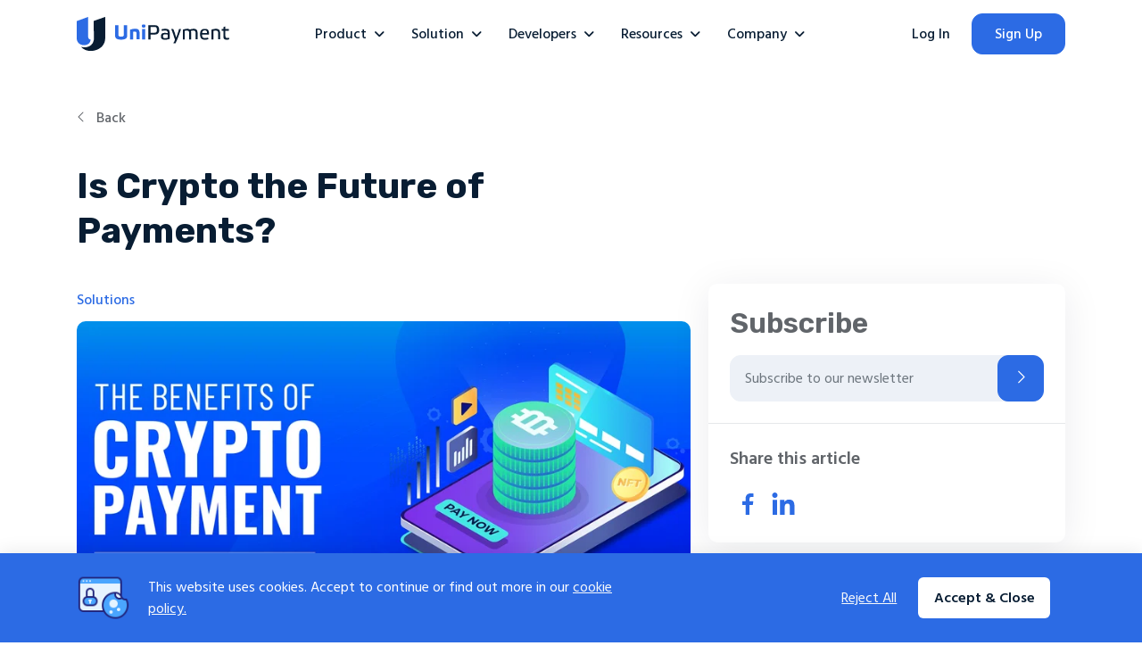

--- FILE ---
content_type: text/html; charset=utf-8
request_url: https://unipayment.io/en/blog/is-crypto-the-future-of-payments/
body_size: 12035
content:





<!DOCTYPE html>
<html lang="en">


<head>
    <!-- Vendor -->
    <meta http-equiv="Content-Type" content="text/html; charset=utf-8" />
    <meta http-equiv="X-UA-Compatible" content="IE=edge">
    <meta name="viewport" content="width=device-width, initial-scale=1">
    <meta name="google-site-verification" content="2chE_gusFUMSYb7dr3AjnF0ijynitSX2iRqviOEd5tY" />

    
    
    

<!-- twitter -->
<meta name="twitter:card" content="summary_large_image">
<meta name="twitter:title" content="is-crypto-the-future-of-payments">
<meta name="twitter:description" content="Crypto payment processor integration and gateways are rapidly growing.">


<meta name="twitter:image" content="/media/images/Is01.width-600.format-webp.webp">




<!-- opengraph -->
<meta property="og:url" content="https://unipayment.io/en/blog/is-crypto-the-future-of-payments/" />
<meta property="og:title" content="is-crypto-the-future-of-payments" />
<meta property="og:description" content="Crypto payment processor integration and gateways are rapidly growing." />
<meta property="og:site_name" content="" />


<meta property="og:image" content="/media/images/Is01.width-600.format-webp.webp" />
<meta property="og:image:width" content="600" />
<meta property="og:image:height" content="315" />




<title>is-crypto-the-future-of-payments |  UniPayment  </title>
<link rel="canonical" href="https://unipayment.io/en/blog/is-crypto-the-future-of-payments/">
<!-- meta -->
<meta name="description" content="Crypto payment processor integration and gateways are rapidly growing.">
<meta itemprop="url" content="https://unipayment.io/en/blog/is-crypto-the-future-of-payments/"/>
<meta itemprop="name" content="is-crypto-the-future-of-payments">
<meta itemprop="description" content="Crypto payment processor integration and gateways are rapidly growing." />



<meta itemprop="image" content="/media/images/Is01.width-600.format-webp.webp">




    
    

    
    <meta name="description" content="">
    <link rel="preconnect" href="https://fonts.googleapis.com">
    <link rel="preconnect" href="https://fonts.gstatic.com" crossorigin>
    
    <!-- Fonts -->
    <link href="https://fonts.googleapis.com/css2?family=Hind+Madurai:wght@300;400;500;600;700&family=Rubik:ital,wght@0,300;0,400;0,500;0,600;0,700;0,800;0,900;1,300;1,400;1,500;1,600;1,700;1,800;1,900&family=Source+Code+Pro:ital,wght@0,200;0,300;0,400;0,500;0,600;0,700;0,800;0,900;1,200;1,300;1,400;1,500;1,600;1,700;1,800;1,900&display=swap"
          rel="stylesheet">


     <!-- extra CSS -->
     

     
     <!-- extra CSS -->
     
 
     

    <!-- CSS Files -->
    <link rel="shortcut icon" href="/static/assets/img/favicon.png">
    <link href="/static/css/bootstrap.min.css" rel="stylesheet" />
    <link href="/static/css/owl.carousel.min.css" rel="stylesheet" />
    <link href="/static/css/main.css" rel="stylesheet" />
	<link href="/static/css/slick.min.css" rel="stylesheet" />
</head>


<body>
	<div class="page-loader">
	</div>
	<!--header-->
	
        



<header class="header">
    <div class="container">
        <div class="header-inner">
            <a href="/en/" class="logo">
                <img alt="" src="/static/images/logo.svg">
            </a>
            <nav class="main-menu">
                <ul>
                    
                        
                            
                                
                                    <li><a href="#">Product <i class="fas fa-angle-down"></i></a>
                                        <ul>
                                            
                                                <li><a href="/en/product/business-account/">Business Account </a></li>
                                            
                                                <li><a href="/en/product/payment-gateway/">Payment Gateway </a></li>
                                            
                                                <li><a href="/en/product/multi-currency-wallet/">Multi-Currency Wallet </a></li>
                                            
                                        </ul>
                                    </li>
                                
                            
                        
                            
                                
                                <li><a href="#">Solution <i class="fas fa-angle-down"></i></a>
                                    <div class="mega-menu">                                       
                                    
                                        <div class="mega-item">
                                            <a href="/en/solution/forex-broker">
                                                <div class="icon">
                                                    <img alt="" src="/media/documents/m-icon1_hQA74MB.svg">
                                                </div>
                                                Forex Broker
                                            </a>
                                        </div>
                                    
                                        <div class="mega-item">
                                            <a href="/en/solution/metatrader-5-payments">
                                                <div class="icon">
                                                    <img alt="" src="/media/documents/mq_logo.svg">
                                                </div>
                                                MetaTrader 5 Payments
                                            </a>
                                        </div>
                                    
                                        <div class="mega-item">
                                            <a href="/en/solution/gaming">
                                                <div class="icon">
                                                    <img alt="" src="/media/documents/icon_gaming.svg">
                                                </div>
                                                Gaming
                                            </a>
                                        </div>
                                    
                                        <div class="mega-item">
                                            <a href="/en/solution/e-commerce">
                                                <div class="icon">
                                                    <img alt="" src="/media/documents/m-icon3.svg">
                                                </div>
                                                E-Commerce
                                            </a>
                                        </div>
                                    

                                    </div>
                                </li>
                                
                            
                        
                            
                                
                                    <li><a href="#">Developers <i class="fas fa-angle-down"></i></a>
                                        <ul>
                                            
                                                <li><a href="/en/integration">Integration </a></li>
                                            
                                                <li><a href="https://unipayment.readme.io/reference/overview">API Reference </a></li>
                                            
                                                <li><a href="https://sandbox-console.unipayment.io/">Sandbox </a></li>
                                            
                                        </ul>
                                    </li>
                                
                            
                        
                            
                                
                                    <li><a href="#">Resources <i class="fas fa-angle-down"></i></a>
                                        <ul>
                                            
                                                <li><a href="/en/blog">Blog </a></li>
                                            
                                                <li><a href="/en/affiliate">Affiliate Program </a></li>
                                            
                                                <li><a href="https://help.unipayment.io">Help Centre </a></li>
                                            
                                        </ul>
                                    </li>
                                
                            
                        
                            
                                
                                    <li><a href="#">Company <i class="fas fa-angle-down"></i></a>
                                        <ul>
                                            
                                                <li><a href="/en/about-us">About Us </a></li>
                                            
                                                <li><a href="/en/contact-us/">Contact Us </a></li>
                                            
                                                <li><a href="/en/career">Career </a></li>
                                            
                                        </ul>
                                    </li>
                                
                            
                        
                     
                </ul>
            </nav>
            <div class="header-right">
                <a href="https://console.unipayment.io/#/login?uvId=3037674&amp;lang=en" class="btn btn-link">Log In</a></a>
                <a href="https://console.unipayment.io/#/register?uvId=3037674&amp;lang=en" class="btn btn-primary">Sign Up</a>
                <div class="menu-mobile-icon">
                    <span></span>
                    <span></span>
                    <span></span>
                </div>
            </div>
        </div>
    </div>

    <div class="menu-mobile">
        <div class="container">
            <div class="menu">
                <ul>
                    
                        
                            
                                <li><a href="#">Product <span class="arrow"><i class="fas fa-angle-down"></i></span></a>
                                    <ul>
                                        
                                            <li><a href="/en/product/business-account/">Business Account</a></li>
                                        
                                            <li><a href="/en/product/payment-gateway/">Payment Gateway</a></li>
                                        
                                            <li><a href="/en/product/multi-currency-wallet/">Multi-Currency Wallet</a></li>
                                        
                                    </ul>
                                </li>
                            
                        
                    
                        
                            
                                <li><a href="#">Solution <span class="arrow"><i class="fas fa-angle-down"></i></span></a>
                                    <ul class="mega">
                                        
                                            <li><a href="/en/solution/forex-broker" style="font-size: 14px!important;font-weight: 600!important;">
                                                    <div class="icon">
                                                        <img alt="" src="/media/documents/m-icon1_hQA74MB.svg">
                                                    </div>Forex Broker
                                                </a></li>
                                        
                                            <li><a href="/en/solution/metatrader-5-payments" style="font-size: 14px!important;font-weight: 600!important;">
                                                    <div class="icon">
                                                        <img alt="" src="/media/documents/mq_logo.svg">
                                                    </div>MetaTrader 5 Payments
                                                </a></li>
                                        
                                            <li><a href="/en/solution/gaming" style="font-size: 14px!important;font-weight: 600!important;">
                                                    <div class="icon">
                                                        <img alt="" src="/media/documents/icon_gaming.svg">
                                                    </div>Gaming
                                                </a></li>
                                        
                                            <li><a href="/en/solution/e-commerce" style="font-size: 14px!important;font-weight: 600!important;">
                                                    <div class="icon">
                                                        <img alt="" src="/media/documents/m-icon3.svg">
                                                    </div>E-Commerce
                                                </a></li>
                                        
                                    </ul>
                                </li>
                            
                        
                    
                        
                            
                                <li><a href="#">Developers <span class="arrow"><i class="fas fa-angle-down"></i></span></a>
                                    <ul>
                                        
                                            <li><a href="/en/integration">Integration</a></li>
                                        
                                            <li><a href="https://unipayment.readme.io/reference/overview">API Reference</a></li>
                                        
                                            <li><a href="https://sandbox-console.unipayment.io/">Sandbox</a></li>
                                        
                                    </ul>
                                </li>
                            
                        
                    
                        
                            
                                <li><a href="#">Resources <span class="arrow"><i class="fas fa-angle-down"></i></span></a>
                                    <ul>
                                        
                                            <li><a href="/en/blog">Blog</a></li>
                                        
                                            <li><a href="/en/affiliate">Affiliate Program</a></li>
                                        
                                            <li><a href="https://help.unipayment.io">Help Centre</a></li>
                                        
                                    </ul>
                                </li>
                            
                        
                    
                        
                            
                                <li><a href="#">Company <span class="arrow"><i class="fas fa-angle-down"></i></span></a>
                                    <ul>
                                        
                                            <li><a href="/en/about-us">About Us</a></li>
                                        
                                            <li><a href="/en/contact-us/">Contact Us</a></li>
                                        
                                            <li><a href="/en/career">Career</a></li>
                                        
                                    </ul>
                                </li>
                            
                        
                    
                </ul>
                
                <div class="extra-info">
                <strong>Email:</strong>
                <p>
                    <a href="/cdn-cgi/l/email-protection#aec6cbc2deeedbc0c7decfd7c3cbc0da80c7c1" target="_blank" class="link-dark" style="text-underline-offset: 3px;"><span class="__cf_email__" data-cfemail="620a070e1222170c0b12031b0f070c164c0b0d">[email&#160;protected]</span></a>
                </p>
                <strong class="mb-2">Follow us:</strong>
                


<div class="social d-flex align-items-center">
    <a href="https://github.com/unicryptolab">
        <svg xmlns="http://www.w3.org/2000/svg" height="18" viewBox="0 0 26 24"
            fill="none">
            <path
                d="M23.6507 6.12634C22.5507 4.24168 21.0587 2.74958 19.1742 1.64973C17.2894 0.549816 15.2318 0 12.9999 0C10.7682 0 8.70995 0.549984 6.82556 1.64973C4.9409 2.74953 3.44892 4.24168 2.34895 6.12634C1.24915 8.01095 0.699219 10.069 0.699219 12.3003C0.699219 14.9807 1.48122 17.3909 3.04563 19.5317C4.60986 21.6726 6.63062 23.154 9.10774 23.9761C9.39608 24.0297 9.60953 23.992 9.74832 23.8642C9.88716 23.7362 9.9565 23.5758 9.9565 23.3839C9.9565 23.3518 9.95375 23.0637 9.94842 22.519C9.94292 21.9743 9.94034 21.4992 9.94034 21.0938L9.57195 21.1575C9.33707 21.2005 9.04076 21.2188 8.68302 21.2136C8.32545 21.2086 7.95425 21.1711 7.56992 21.1015C7.18543 21.0324 6.82781 20.8722 6.49677 20.6213C6.16591 20.3704 5.93102 20.0419 5.79218 19.6365L5.63202 19.2679C5.52527 19.0225 5.3572 18.7499 5.12759 18.4512C4.89798 18.1521 4.66579 17.9494 4.43091 17.8426L4.31877 17.7623C4.24405 17.709 4.17471 17.6446 4.11059 17.57C4.04653 17.4953 3.99856 17.4206 3.96653 17.3458C3.93444 17.2709 3.96103 17.2094 4.04658 17.1613C4.13213 17.1131 4.28674 17.0897 4.51107 17.0897L4.83128 17.1375C5.04485 17.1803 5.30901 17.3082 5.62411 17.5219C5.93905 17.7354 6.19794 18.0129 6.40084 18.3545C6.64655 18.7924 6.94258 19.126 7.28977 19.3556C7.63668 19.5852 7.98645 19.6999 8.33875 19.6999C8.69104 19.6999 8.99532 19.6732 9.25169 19.62C9.50777 19.5666 9.74804 19.4863 9.97237 19.3796C10.0685 18.6639 10.3301 18.1141 10.7571 17.7298C10.1485 17.6659 9.6014 17.5695 9.11542 17.4415C8.62973 17.3132 8.12782 17.1051 7.61004 16.8165C7.09197 16.5284 6.6622 16.1705 6.32062 15.7436C5.97899 15.3165 5.69861 14.7557 5.47988 14.0618C5.26105 13.3677 5.1516 12.5669 5.1516 11.6594C5.1516 10.3672 5.57346 9.26755 6.417 8.35988C6.02185 7.38838 6.05915 6.29929 6.52903 5.09274C6.83869 4.99653 7.29791 5.06873 7.90646 5.30888C8.51512 5.54915 8.96076 5.75497 9.24383 5.92562C9.5269 6.09622 9.75371 6.24078 9.92458 6.35803C10.9178 6.08051 11.9428 5.94172 12.9998 5.94172C14.0568 5.94172 15.0819 6.08051 16.0752 6.35803L16.6838 5.97381C17.1 5.71744 17.5915 5.48251 18.1571 5.26894C18.723 5.05549 19.1557 4.9967 19.4548 5.09291C19.9351 6.29952 19.9779 7.38855 19.5827 8.36005C20.4262 9.26771 20.8482 10.3676 20.8482 11.6596C20.8482 12.5671 20.7384 13.3704 20.5199 14.0699C20.3011 14.7695 20.0183 15.3297 19.6714 15.7516C19.3241 16.1735 18.8916 16.5286 18.3738 16.8167C17.8559 17.105 17.3538 17.3132 16.8681 17.4414C16.3822 17.5696 15.8351 17.666 15.2265 17.7301C15.7815 18.2104 16.0591 18.9686 16.0591 20.0042V23.3834C16.0591 23.5754 16.1259 23.7357 16.2595 23.8637C16.393 23.9916 16.6037 24.0292 16.8921 23.9756C19.3695 23.1536 21.3903 21.6721 22.9544 19.5312C24.5185 17.3905 25.3007 14.9802 25.3007 12.2999C25.3002 10.0688 24.75 8.01095 23.6507 6.12634Z"
                fill="black" />
        </svg>
    </a>
    <a href="https://www.linkedin.com/company/unipaymentofficial">
        <svg xmlns="http://www.w3.org/2000/svg" height="18" viewBox="0 0 24 24" fill="none">
            <path d="M22.23 0H1.77C0.79 0 0 0.77 0 1.74v20.52C0 23.23 0.79 24 1.77 24h20.46C23.21 24 24 23.23 24 22.26V1.74C24 0.77 23.21 0 22.23 0zM7.06 20.45H3.56V9H7.06v11.45zM5.31 7.48c-1.13 0-2.05-0.92-2.05-2.05s0.92-2.05 2.05-2.05 2.05 0.92 2.05 2.05-0.92 2.05-2.05 2.05zM20.45 20.45h-3.5v-5.57c0-1.33-0.03-3.04-1.85-3.04-1.85 0-2.14 1.45-2.14 2.95v5.66h-3.5V9h3.36v1.56h0.05c0.47-0.88 1.62-1.81 3.34-1.81 3.57 0 4.23 2.35 4.23 5.4v6.3z" fill="black"/>
        </svg>
    </a>
       <a href="https://www.youtube.com/@UniPayment">
        <svg xmlns="http://www.w3.org/2000/svg" height="18" viewBox="0 0 24 24" fill="none">
            <path d="M23.498 6.186a2.99 2.99 0 0 0-2.109-2.109C19.686 3.592 12 3.592 12 3.592s-7.686 0-9.389.485A2.99 2.99 0 0 0 .502 6.186C.018 7.889.018 12 .018 12s0 4.111.484 5.814a2.99 2.99 0 0 0 2.109 2.109c1.703.485 9.389.485 9.389.485s7.686 0 9.389-.485a2.99 2.99 0 0 0 2.109-2.109c.485-1.703.485-5.814.485-5.814s0-4.111-.484-5.814zM9.824 15.568V8.432L15.568 12 9.824 15.568z" fill="black"/>
        </svg>
    </a>
</div>

                </div>
            </div>
        </div>
    </div>
</header>
	

	

    

<!--blog-detail-->
<section class="blog-detail">
    <div class="container">
        <div class="blog-cols">
            <div class="blog-left">
                <div class="back-to-blog">
                    <a style="cursor: pointer;" onclick="goBack()">
                        <i class="fa-light fa-angle-left me-2"></i>
                        Back
                    </a>

                </div>
                <h1>Is Crypto the Future of Payments?</h1>
                <div class="des-meta pb-2">
                    <span class="blog-tag blue">Solutions</span>
                </div>

                <div class="main-image">
                    
                    <img alt="" src="/media/images/Is01.width-800.format-webp_VLla2gR.webp" width="800" height="420" >
                </div>
                <div class="meta-info">
                    <div class="author">
                        Author <a href="#">UniPayment Team</a>
                    </div>
                    <div class="date ms-2"><i class="fa-light fa-clock me-1"></i> April 5, 2022 </div>


                </div>
                
                <div><p data-block-key="jjcls">Have you ever wondered about whether crypto payment integration could represent the future of payments? For many people, understanding how cryptocurrencies work can seem baffling – however, many other people believe firmly that crypto is the future of payments, and could be something exciting to watch as we look ahead. But what’s the reality, here? Will the future of crypto really be so bright, and will crypto payment processor gateways change the way we send, receive, and spend cryptocurrencies? Or is this all just a dream for many people, and will the future of crypto be about the same as it is now? Well, it’s not necessarily clear – but we hope that today’s guide may help.</p>
</div>
                
                <div>


        <h2>The Benefits of Crypto Payment Processor Integration</h2>

    </div>
                
                <div><p data-block-key="72m1u">When it comes to making payments, there are numerous potential benefits of crypto payments for customers and businesses alike – and this could make crypto a valuable option to consider. However, it’s crucial to consider a few key benefits, such as the following perks of crypto payments:</p><p data-block-key="2trud">- Very low fees compared to other payment methods, such as credit and debit payments</p><p data-block-key="5g4qf">- Since cryptocurrencies operate on a decentralized model, there are no borders, making them excellent options for international trade without having to worry about currency conversions and the like</p><p data-block-key="duugs">- Cryptocurrencies don’t suffer from chargebacks, which can provide more protection for the business and ensure customers don’t use a product then cancel the payment</p><p data-block-key="bmn1r">- Allows for mobile payment integration, which can be hugely influential in our modern society both for customers and business owners alike</p><p data-block-key="3q541">- Cryptocurrency is rapidly growing year on year – and so demands for crypto payments may increase from customers over time. As such, businesses integrating crypto payment processors and gateways may be ahead of the trend.</p>
</div>
                
                <div>


        <h2>What is the Future of Crypto?</h2>

    </div>
                
                <div><p data-block-key="72m1u">At this point, we’ve considered some of the key benefits of crypto payment integration through payment processor gateways – but what is the future of crypto, really? While some people believe that crypto is undeniably the future, others are taking a much more hesitant approach, which can leave people unsure about whether or not crypto is the future of payments. But what is the future of crypto?</p>
</div>
                
                <div>


       
    

<figure class="block-image">
<img src="/media/images/Is02.width-600.format-webp.webp" width="600" height="315" alt=" the Future of Crypto payment " class="rounded">
</figure>
</div>
                
                <div>


       
    

<figure class="block-image">
<img src="/media/images/Is01.original.format-webp.webp" width="2500" height="1313" alt=" The Benefits of Crypto Payment " class="rounded">
</figure>
</div>
                
                <div>


        <h2>Crypto Payment is the Future of Trading</h2>

    </div>
                
                <div><p data-block-key="72m1u">Crypto is the future – well, potentially. Of course, with big names such as Elon Musk publicly expressing support for cryptocurrency payments in recent years, it’s become clear that support for cryptocurrencies is only getting more strong. And with this in mind, it’s certainly worth considering whether crypto could still be the future of payments.</p><p data-block-key="162tc">Of course, this will always depend on who you ask – but the firm fact remains that more and more people are showing interest in using crypto payment processor gateways for their payments. As such, for businesses looking to increase their competitiveness or offer a USP for customers, it’s almost inevitable that crypto payment integration will begin rolling out.</p><p data-block-key="3agjo">But will crypto payment integration be widespread? Perhaps the future of crypto is one where crypto payment integration will become the norm? Well, this is harder to judge. Indeed, while we can say with pretty great certainty that businesses and firms will begin looking at the potential opportunities and benefits to their business models of implementing new cryptocurrency payments, one crucial factor remains: it will likely take a long time, if at all, for businesses to integrate crypto payment processor gateways for their own businesses.</p>
</div>
                
                <div>


        <h2>The Future of Crypto Trading for Small Businesses</h2>

    </div>
                
                <div><p data-block-key="72m1u">Taking cognizance of the exploaration of the crypto world by  large enterprise-level merchants is a clear indication of how the market is gradually adopting crypto payment schemes. Blockchain technology has presented a revolution platform in the virtual market systems that gives even small business enterprises a diversified approach in growth. Although the acceptance ratio into this ideaology- crypto trading, by small business is uncomparable to large enterprises, there is a good chance that the number is growing daily as they realize its merits. According to a survey conducted by <a href="https://c212.net/c/link/?t=0&amp;l=en&amp;o=3314037-1&amp;h=4039021102&amp;u=https%3A%2F%2Fthestrawgroup.com%2F&amp;a=The+Strawhecker+Group+(TSG)">The Strawhecker Group (TSG)</a>, over 65% of new small businesses adopting crypto trading are accepting cryptocurrency payments schemes.</p>
</div>
                
                <div>


        <h2>Crypto is Potentially the Future for Large Businesses</h2>

    </div>
                
                <div><p data-block-key="72m1u">That’s not to rule out the future of crypto, though – because in reality, for the majority of large multinational businesses, we may potentially see that crypto is the future after all. Of course, we can’t guarantee this, but there’s a lot of potential for customers with cryptocurrency payments, and as more and more people invest in crypto, it seems obvious that businesses which are able to accept cryptocurrencies – and convert them quickly enough into fiat currencies through a crypto payment processor or crypto gateways.</p><p data-block-key="f9bf0">Indeed, businesses are always (naturally) looking for new ways to increase their competitiveness and ensure that customers are able to enjoy the best possible services from the brand. As part of this, being able to offer something different from the competitors will likely inspire some large businesses to accept crypto payment integration in the future. And, from this point, other businesses may begin following suit to remain competitive by accepting crypto payments themselves.</p><p data-block-key="7qla4">As such, while this change won’t be something that happens overnight, it seems clear that – as we look to the future, crypto payment integration and the rollout of crypto payment processor gateways will continue to increase. And, with this in mind, it’s worth considering how the future of crypto will look – because, at least to some degree, it seems to us undeniable that crypto is the future of how businesses will accept payments.</p>
</div>
                
                <div>


        <h2>Final Thoughts</h2>

    </div>
                
                <div><p data-block-key="72m1u">If you’ve been looking to learn more about cryptocurrencies, how they work, and how crypto payment integration might change the way we buy, sell, and trade, we hope that today’s guide may have helped. Of course, it’s not necessarily always clear what the future of crypto will be. And, alas, we don’t have a crystal ball – so any predictions are only just that: an estimate. However, it seems likely for many that crypto is going to be the future, and a growing number of people are investing in cryptocurrencies such as Bitcoin as a result.</p>
</div>
                

           
            </div>
            <div class="blog-right">
                <div class="subcribe-box">
                    <h3>Subscribe</h3>
                    <div class="subcribe-form">
                        <input type="text" placeholder="Subscribe to our newsletter" id="subscriber_email" class="form-control">
                        <button id="btn_subscribe" class="btn btn-primary"> <i class="fa-light fa-angle-right" aria-hidden="true"></i> </button>
                    </div>

                    <div class="share">
                        <p>Share this article</p>
                        <div class="share-content">
                            <a href="https://www.facebook.com/sharer/sharer.php?u=https://unipayment.io/en/blog/is-crypto-the-future-of-payments"><svg xmlns="http://www.w3.org/2000/svg" width="13" height="24" viewBox="0 0 13 24"
                                    fill="none">
                                    <path
                                        d="M8.10941 24V13.0533H11.7823L12.3333 8.78588H8.10941V6.06176C8.10941 4.82664 8.45099 3.98492 10.2242 3.98492L12.482 3.98399V0.167076C12.0915 0.116334 10.7512 0 9.19123 0C5.93371 0 3.70356 1.98836 3.70356 5.63912V8.78588H0.0195312V13.0533H3.70356V24H8.10941Z"
                                        fill="#2C6BE4" />
                                </svg></a>
                            <a href="https://www.linkedin.com/sharing/share-offsite/?url=https://unipayment.io/en/blog/is-crypto-the-future-of-payments"><svg xmlns="http://www.w3.org/2000/svg" width="28" height="31" viewBox="0 0 28 31"
                                    fill="none">
                                    <g clip-path="url(#clip0_1161_17477)">
                                        <path
                                            d="M7.09598 28H1.91295V11.3088H7.09598V28ZM4.50167 9.03194C2.84431 9.03194 1.5 7.65914 1.5 6.00174C1.5 5.20563 1.81625 4.44213 2.37917 3.87919C2.94209 3.31625 3.70558 3 4.50167 3C5.29777 3 6.06125 3.31625 6.62418 3.87919C7.1871 4.44213 7.50335 5.20563 7.50335 6.00174C7.50335 7.65914 6.15848 9.03194 4.50167 9.03194ZM26.4944 28H21.3225V19.8748C21.3225 17.9384 21.2835 15.4551 18.6278 15.4551C15.933 15.4551 15.5201 17.5589 15.5201 19.7353V28H10.3426V11.3088H15.3136V13.5856H15.3862C16.0781 12.2742 17.7684 10.8902 20.2902 10.8902C25.5357 10.8902 26.5 14.3446 26.5 18.8313V28H26.4944Z"
                                            fill="#2C6BE4" />
                                    </g>
                                    <defs>
                                        <clipPath id="clip0_1161_17477">
                                            <rect width="27" height="31" fill="white" transform="translate(0.5)" />
                                        </clipPath>
                                    </defs>
                                </svg></a>
                        </div>
                    </div>
                </div>
            </div>
        </div>



        <div class="similar-articles">
            <h3>Similar articles</h3>

            <div class="similar-slider">
                <div class="owl-carousel owl-similar">
                    
                    <div class="item">
                        <div class="blog-item">
                            <div class="thumb">
                                <a href="/en/blog/genz-thriving-crypto-payment-industry-2022/">
                                    <div class="image-container">
                                        
                                        
                                        <img alt="" src="/media/images/blog2_Exq9c6y.height-190.png">
                                        
                                    </div>
                                </a>
                            </div>
                            
                            <div class="des">
                                <h3><a href="/en/blog/genz-thriving-crypto-payment-industry-2022/">GenZ and the thriving Crypto Payment Industry in 2022</a></h3>

                                <div class="des-meta">
                                    <span class="blog-tag blue">Industry</span>
                                </div>
                            </div>
                        </div>
                    </div>
                    
                    <div class="item">
                        <div class="blog-item">
                            <div class="thumb">
                                <a href="/en/blog/how-to-solve-a-volatility-problem-in-crypto-payments/">
                                    <div class="image-container">
                                        
                                        
                                        <img alt="" src="/media/images/How_to_solve_a_volatility_problem_in_crypto_p.height-190.png">
                                        
                                    </div>
                                </a>
                            </div>
                            
                            <div class="des">
                                <h3><a href="/en/blog/how-to-solve-a-volatility-problem-in-crypto-payments/">How to solve a volatility problem in crypto payments?</a></h3>

                                <div class="des-meta">
                                    <span class="blog-tag blue">Industry</span>
                                </div>
                            </div>
                        </div>
                    </div>
                    
                    <div class="item">
                        <div class="blog-item">
                            <div class="thumb">
                                <a href="/en/blog/bridging-the-gap-between-traditional-and-new-age-payments-with-unipayment/">
                                    <div class="image-container">
                                        
                                        
                                        <img alt="" src="/media/images/Bridging_The_Gap_Between_Traditional_And_New-.height-190.jpg">
                                        
                                    </div>
                                </a>
                            </div>
                            
                            <div class="des">
                                <h3><a href="/en/blog/bridging-the-gap-between-traditional-and-new-age-payments-with-unipayment/">Bridging the Gap Between Traditional and New-Age Payments with UniPayment</a></h3>

                                <div class="des-meta">
                                    <span class="blog-tag blue">Industry</span>
                                </div>
                            </div>
                        </div>
                    </div>
                    
                    <div class="item">
                        <div class="blog-item">
                            <div class="thumb">
                                <a href="/en/blog/ukraine-crypto-donations-a-comprehensive-guide-with-updates-so-far/">
                                    <div class="image-container">
                                        
                                        
                                        <img alt="" src="/media/images/Ukraine-Crypto-Donations-a-comprehensive-guid.height-190.png">
                                        
                                    </div>
                                </a>
                            </div>
                            
                            <div class="des">
                                <h3><a href="/en/blog/ukraine-crypto-donations-a-comprehensive-guide-with-updates-so-far/">Ukraine Crypto Donations: a comprehensive guide with updates so far</a></h3>

                                <div class="des-meta">
                                    <span class="blog-tag blue">Industry</span>
                                </div>
                            </div>
                        </div>
                    </div>
                    
                    <div class="item">
                        <div class="blog-item">
                            <div class="thumb">
                                <a href="/en/blog/is-free-litecoin-really-free-exploring-the-risks-and-rewards-of-cryptocurrency-giveaways/">
                                    <div class="image-container">
                                        
                                        
                                        <img alt="" src="/media/images/Is_Free_Litecoin_Really_Free_-_Exploring_the_.height-190.jpg">
                                        
                                    </div>
                                </a>
                            </div>
                            
                            <div class="des">
                                <h3><a href="/en/blog/is-free-litecoin-really-free-exploring-the-risks-and-rewards-of-cryptocurrency-giveaways/">Is Free Litecoin Really Free? Exploring the Risks and Rewards of Cryptocurrency Giveaways</a></h3>

                                <div class="des-meta">
                                    <span class="blog-tag blue">Industry</span>
                                </div>
                            </div>
                        </div>
                    </div>
                    

                </div>
            </div>

        </div>







    </div>

</section>




	
	


<footer class="footer">
    <div class="container">
        <div class="footer-inner">
            <div class="row">
                <div class="col-lg-4 col-md-12 col-12">
                    <div class="site-info">
                        <a href="#" class="logo">
                            <img alt="" src="/static/images/logo-footer.svg">
                        </a>
                        <p>UniPayment, Your All-in-One Solution for Card Processing, Business Accounts and Exchange.</p>
                    </div>
                    <div class="follow-box">
                        <p style="margin-bottom: 10px;">
                            <a href="/cdn-cgi/l/email-protection#5b333e372b1b2e35322b3a22363e352f753234" target="_blank" class="link-light" style="text-decoration: underline!important;text-underline-offset: 3px;"><span class="__cf_email__" data-cfemail="38505d5448784d5651485941555d564c165157">[email&#160;protected]</span></a>
                        </p>
                        


<div class="social d-flex align-items-center">
    <a href="https://github.com/unicryptolab">
        <svg xmlns="http://www.w3.org/2000/svg" height="24" viewBox="0 0 26 24"
            fill="none">
            <path
                d="M23.6507 6.12634C22.5507 4.24168 21.0587 2.74958 19.1742 1.64973C17.2894 0.549816 15.2318 0 12.9999 0C10.7682 0 8.70995 0.549984 6.82556 1.64973C4.9409 2.74953 3.44892 4.24168 2.34895 6.12634C1.24915 8.01095 0.699219 10.069 0.699219 12.3003C0.699219 14.9807 1.48122 17.3909 3.04563 19.5317C4.60986 21.6726 6.63062 23.154 9.10774 23.9761C9.39608 24.0297 9.60953 23.992 9.74832 23.8642C9.88716 23.7362 9.9565 23.5758 9.9565 23.3839C9.9565 23.3518 9.95375 23.0637 9.94842 22.519C9.94292 21.9743 9.94034 21.4992 9.94034 21.0938L9.57195 21.1575C9.33707 21.2005 9.04076 21.2188 8.68302 21.2136C8.32545 21.2086 7.95425 21.1711 7.56992 21.1015C7.18543 21.0324 6.82781 20.8722 6.49677 20.6213C6.16591 20.3704 5.93102 20.0419 5.79218 19.6365L5.63202 19.2679C5.52527 19.0225 5.3572 18.7499 5.12759 18.4512C4.89798 18.1521 4.66579 17.9494 4.43091 17.8426L4.31877 17.7623C4.24405 17.709 4.17471 17.6446 4.11059 17.57C4.04653 17.4953 3.99856 17.4206 3.96653 17.3458C3.93444 17.2709 3.96103 17.2094 4.04658 17.1613C4.13213 17.1131 4.28674 17.0897 4.51107 17.0897L4.83128 17.1375C5.04485 17.1803 5.30901 17.3082 5.62411 17.5219C5.93905 17.7354 6.19794 18.0129 6.40084 18.3545C6.64655 18.7924 6.94258 19.126 7.28977 19.3556C7.63668 19.5852 7.98645 19.6999 8.33875 19.6999C8.69104 19.6999 8.99532 19.6732 9.25169 19.62C9.50777 19.5666 9.74804 19.4863 9.97237 19.3796C10.0685 18.6639 10.3301 18.1141 10.7571 17.7298C10.1485 17.6659 9.6014 17.5695 9.11542 17.4415C8.62973 17.3132 8.12782 17.1051 7.61004 16.8165C7.09197 16.5284 6.6622 16.1705 6.32062 15.7436C5.97899 15.3165 5.69861 14.7557 5.47988 14.0618C5.26105 13.3677 5.1516 12.5669 5.1516 11.6594C5.1516 10.3672 5.57346 9.26755 6.417 8.35988C6.02185 7.38838 6.05915 6.29929 6.52903 5.09274C6.83869 4.99653 7.29791 5.06873 7.90646 5.30888C8.51512 5.54915 8.96076 5.75497 9.24383 5.92562C9.5269 6.09622 9.75371 6.24078 9.92458 6.35803C10.9178 6.08051 11.9428 5.94172 12.9998 5.94172C14.0568 5.94172 15.0819 6.08051 16.0752 6.35803L16.6838 5.97381C17.1 5.71744 17.5915 5.48251 18.1571 5.26894C18.723 5.05549 19.1557 4.9967 19.4548 5.09291C19.9351 6.29952 19.9779 7.38855 19.5827 8.36005C20.4262 9.26771 20.8482 10.3676 20.8482 11.6596C20.8482 12.5671 20.7384 13.3704 20.5199 14.0699C20.3011 14.7695 20.0183 15.3297 19.6714 15.7516C19.3241 16.1735 18.8916 16.5286 18.3738 16.8167C17.8559 17.105 17.3538 17.3132 16.8681 17.4414C16.3822 17.5696 15.8351 17.666 15.2265 17.7301C15.7815 18.2104 16.0591 18.9686 16.0591 20.0042V23.3834C16.0591 23.5754 16.1259 23.7357 16.2595 23.8637C16.393 23.9916 16.6037 24.0292 16.8921 23.9756C19.3695 23.1536 21.3903 21.6721 22.9544 19.5312C24.5185 17.3905 25.3007 14.9802 25.3007 12.2999C25.3002 10.0688 24.75 8.01095 23.6507 6.12634Z"
                fill="white" />
        </svg>
    </a>
    <a href="https://www.linkedin.com/company/unipaymentofficial">
        <svg xmlns="http://www.w3.org/2000/svg" height="24" viewBox="0 0 24 24" fill="none">
            <path d="M22.23 0H1.77C0.79 0 0 0.77 0 1.74v20.52C0 23.23 0.79 24 1.77 24h20.46C23.21 24 24 23.23 24 22.26V1.74C24 0.77 23.21 0 22.23 0zM7.06 20.45H3.56V9H7.06v11.45zM5.31 7.48c-1.13 0-2.05-0.92-2.05-2.05s0.92-2.05 2.05-2.05 2.05 0.92 2.05 2.05-0.92 2.05-2.05 2.05zM20.45 20.45h-3.5v-5.57c0-1.33-0.03-3.04-1.85-3.04-1.85 0-2.14 1.45-2.14 2.95v5.66h-3.5V9h3.36v1.56h0.05c0.47-0.88 1.62-1.81 3.34-1.81 3.57 0 4.23 2.35 4.23 5.4v6.3z" fill="white"/>
        </svg>
    </a>
       <a href="https://www.youtube.com/@UniPayment">
        <svg xmlns="http://www.w3.org/2000/svg" height="24" viewBox="0 0 24 24" fill="none">
            <path d="M23.498 6.186a2.99 2.99 0 0 0-2.109-2.109C19.686 3.592 12 3.592 12 3.592s-7.686 0-9.389.485A2.99 2.99 0 0 0 .502 6.186C.018 7.889.018 12 .018 12s0 4.111.484 5.814a2.99 2.99 0 0 0 2.109 2.109c1.703.485 9.389.485 9.389.485s7.686 0 9.389-.485a2.99 2.99 0 0 0 2.109-2.109c.485-1.703.485-5.814.485-5.814s0-4.111-.484-5.814zM9.824 15.568V8.432L15.568 12 9.824 15.568z" fill="white"/>
        </svg>
    </a>
</div>

                    </div>

                    <div class="newsletter-box">
                        <h3>Newsletter</h3>

                        <div class="newsletter-form">
                            <input id="subscriber_email" style="color: white;"  type="email" class="form-control w-100" placeholder="Email">
                            <button id="btn_subscribe" type="submit" class="btn btn-primary">Subscribe</button>
                        </div>
                    </div>

                </div>


                <div class="col-lg-8 col-md-12 col-12">
                    <div class="row g-3 g-md-5">
                        
                        
                            
                                
                                    <div class="col-lg-3 col-md-6 col-6">
                                        <div class="footer-nav">
                                            <h3>Products</h3>
                                            <ul>
                                                
                                                    <li><a href="/en/product/business-account/" >Bussiness Account</a></li>
                                                
                                                    <li><a href="/en/product/payment-gateway/" >Payment Gateway</a></li>
                                                
                                                    <li><a href="/en/product/multi-currency-wallet/" >Multi-Currency Wallet</a></li>
                                                
                                            </ul>
                                        </div>
                                    </div>
                                
                            
                                
                                    <div class="col-lg-3 col-md-6 col-6">
                                        <div class="footer-nav">
                                            <h3>Solutions</h3>
                                            <ul>
                                                
                                                    <li><a href="/en/solution/e-commerce/" >E-Commerce</a></li>
                                                
                                                    <li><a href="/en/solution/forex-broker/" >Forex Broker</a></li>
                                                
                                            </ul>
                                        </div>
                                    </div>
                                
                            
                                
                                    <div class="col-lg-3 col-md-6 col-6">
                                        <div class="footer-nav">
                                            <h3>Support</h3>
                                            <ul>
                                                
                                                    <li><a href="https://help.unipayment.io" target='_blank'>Help Center</a></li>
                                                
                                                    <li><a href="/en/integration/" >Integration</a></li>
                                                
                                                    <li><a href="https://unipayment.readme.io/reference" target='_blank'>API Reference</a></li>
                                                
                                                    <li><a href="https://github.com/UniCryptoLab/" target='_blank'>SDK &amp; Plugin</a></li>
                                                
                                            </ul>
                                        </div>
                                    </div>
                                
                            
                                
                                    <div class="col-lg-3 col-md-6 col-6">
                                        <div class="footer-nav">
                                            <h3>Company</h3>
                                            <ul>
                                                
                                                    <li><a href="/en/about-us" >About Us</a></li>
                                                
                                                    <li><a href="/en/blog" >Blog</a></li>
                                                
                                                    <li><a href="/en/career" >Career</a></li>
                                                
                                                    <li><a href="/en/legal/terms-of-services/" >Legal</a></li>
                                                
                                            </ul>
                                        </div>
                                    </div>
                                
                            
                        
                    </div>
                </div>                


                <div class="col-lg-4 col-md-12 col-12">

                </div>
            </div>
        </div>

        <div class="disclaimer-content">
            <p>
                UAB UniPayment is a company registered in Lithuania (registry code: 306661164), with its registered address at Žalgirio g. 88-101, Vilnius, LT-09303, Lithuania.
            </p>
            <p>
                UAB UniPayment is authorized by the National Bank of Belgium (NBB) as an EMI Agent, enabling the provision of electronic money accounts and payment services. UAB UniPayment does not provide virtual asset or digital currency-related services.
            </p>
            <p>
                UniPayment Canada Inc. is a company registered in British Columbia, Canada (registration number: BC1532946), with its registered address at 300-1095 McKenzie Avenue, Victoria, BC V8P 2L5, Canada.
            </p>
            <p>
                UniPayment Canada Inc. is registered as a Money Services Business (MSB) in Canada (MSB registration number: C100001150) and provides services including foreign exchange, virtual currency-related services, remittance, funds transmission, and payment services, subject to applicable laws and regulations.
            </p>
            <p>
                Services are provided by different UniPayment group entities depending on the customer’s location and the nature of the services. Certain services may not be available in all jurisdictions. For more information, please refer to our <a href="https://help.unipayment.io/en/articles/9184533-customer-acceptance-policy" target="_blank">Acceptance Policy.</a>
            </p>
            <p class="allright">Copyright © 2019-2026 UniPayment. All rights reserved.

            </p>

        </div>
    </div>
</footer>

<div id="cookie-notify" class="cookie-notify">
    <div class="container">
        <div class="inner row gap-3">
            <div class="col-lg-7 col-md-12">
                <div class="left">
                    <div class="icon">
                        <img alt="" src="/static/images/cookies.png">
                    </div>
                    <div class="des">
                        This website uses cookies. Accept to continue or find out more in our <a href="/files/4/privacy_20230724.pdf" target="_blank" class="link-light" style="text-decoration: underline!important;text-underline-offset: 4px;">cookie policy.</a>
                    </div>
                </div>
            </div>
            <div class="col-lg-4 col-md-12">
                <div class="right">
                    <div class="row">
                        <div class="col-lg-6 col-md-12 d-none d-lg-block">
                            <div class="d-flex align-items-center justify-content-end" style="min-width: 120px;height: 100%;">
                                <a id="reject-cookies" href="javascript:void(0);" class="link-light" style="text-decoration: underline!important;text-underline-offset: 4px;">Reject All</a>
                            </div>
                        </div>
                        <div class="col-lg-6 col-md-12">
                            <button id="accept-cookies" class="button">Accept & Close</button>
                        </div>
                        <div class="col-lg-6 col-md-12 d-block d-lg-none" style="margin-top: 12px;">
                            <div class="d-flex align-items-center" style="width: 120px;height: 100%;">
                                <a id="reject-cookies" href="javascript:void(0);" class="link-light" style="text-decoration: underline!important;text-underline-offset: 4px;">Reject All</a>
                            </div>
                        </div>
                    </div>
                </div>
            </div>
        </div>
    </div>

</div>

	
<script data-cfasync="false" src="/cdn-cgi/scripts/5c5dd728/cloudflare-static/email-decode.min.js"></script><script src="https://kit.fontawesome.com/cd6bada2d8.js" crossorigin="anonymous"></script>
<script src="/static/js/jquery-1.12.4.min.js"></script>
<script src="/static/js/popper.min.js"></script>
<script src="/static/js/bootstrap.min.js"></script>
<script src="/static/js/owl.carousel.min.js"></script>
<script src="/static/js/jquery.marquee.js"></script>
<script src="/static/js/sticky-kit.min.js"></script>
<script>
</script>
<script src="/static/js/main.js"></script>

	<script src="/static/js/slick.min.js"></script>
    <link rel="stylesheet" href="/static/js/highlight/atom-one-dark.css">
    <script src="/static/js/highlight/highlight.min.js"></script>
    <script src="/static/js/highlight/highlightjs-line-numbers.min.js"></script>
    <script src="/static/js/clipboard/clipboard.min.js"></script>
    <link rel="stylesheet" href="/static/js/notify/css/layerMsg.css">
    <script src="/static/js/notify/js/layerMsg.js"></script>
    <script src="https://challenges.cloudflare.com/turnstile/v0/api.js?render=explicit" defer></script>
    <link href="https://assets.calendly.com/assets/external/widget.css" rel="stylesheet">
    <script src="https://assets.calendly.com/assets/external/widget.js" type="text/javascript" async></script>
    <script>
        var book_demo_el = document.getElementById('book-a-demo-calendly');
        if (book_demo_el) {
            book_demo_el.addEventListener('click', function(e) {
                e.preventDefault(); // 阻止按钮原本的跳转

                var url = this.getAttribute('data-id');
                window.Calendly.initPopupWidget({
                    url: url // 这里换成 Paul 的 Calendly 链接
                });
                return false;
            });
        }
    </script>
    <script>
        window.USER_COUNTRY = 'US';
    </script>
    <script src="/static/js/eu_notify.js"></script>
    <!-- Intercom Start -->
    <script>
      window.intercomSettings = {
        api_base: "https://api-iam.intercom.io",
        app_id: "uubr7y8n",
        created_at: "" // Signup date as a Unix timestamp
      };
    </script>
    <script>
    // We pre-filled your app ID in the widget URL: 'https://widget.intercom.io/widget/uubr7y8n'
    (function(){var w=window;var ic=w.Intercom;if(typeof ic==="function"){ic('reattach_activator');ic('update',w.intercomSettings);}else{var d=document;var i=function(){i.c(arguments);};i.q=[];i.c=function(args){i.q.push(args);};w.Intercom=i;var l=function(){var s=d.createElement('script');s.type='text/javascript';s.async=true;s.src='https://widget.intercom.io/widget/uubr7y8n';var x=d.getElementsByTagName('script')[0];x.parentNode.insertBefore(s,x);};if(document.readyState==='complete'){l();}else if(w.attachEvent){w.attachEvent('onload',l);}else{w.addEventListener('load',l,false);}}})();
    </script>
    <!-- Intercom End -->

    <!-- Google tag (gtag.js) -->
    <script async src="https://www.googletagmanager.com/gtag/js?id=G-8K7FCWYQSE"></script>
    <script>
      window.dataLayer = window.dataLayer || [];
      function gtag(){dataLayer.push(arguments);}
      gtag('js', new Date());

      gtag('config', 'G-8K7FCWYQSE');
    </script>



    <script>
        $(document).ready(function(){
             // init code highlight
            document.querySelectorAll('pre code').forEach((el) => {
                if (window.hljs && window.hljs.highlightElement) {
                  window.hljs.highlightElement(el);
                  window.hljs.initLineNumbersOnLoad();
                }
            });

            var clipboard = new ClipboardJS('.fa-copy');

            clipboard.on('success', function(e) {
                e.clearSelection();
            });

            $('[id=btn_subscribe]').click(function () {
                $.ajax({
                    url: '/subscribe/',
                    type: 'POST',
                    contentType: 'application/json; charset=utf-8',
                    data: JSON.stringify({'email':$(this).siblings('#subscriber_email').val()}),
                    dataType: 'text',
                    success: function(res) {
                        ret = JSON.parse(res);
                        alert(ret['msg']);
                    }
                });
            })});
        </script>
    



<script>
    function goBack() {
        window.history.back();
    }
</script>



<script defer src="https://static.cloudflareinsights.com/beacon.min.js/vcd15cbe7772f49c399c6a5babf22c1241717689176015" integrity="sha512-ZpsOmlRQV6y907TI0dKBHq9Md29nnaEIPlkf84rnaERnq6zvWvPUqr2ft8M1aS28oN72PdrCzSjY4U6VaAw1EQ==" data-cf-beacon='{"version":"2024.11.0","token":"ce59a9bb4f374450aba81d98074997d9","server_timing":{"name":{"cfCacheStatus":true,"cfEdge":true,"cfExtPri":true,"cfL4":true,"cfOrigin":true,"cfSpeedBrain":true},"location_startswith":null}}' crossorigin="anonymous"></script>
</body>

</html>

--- FILE ---
content_type: text/css
request_url: https://unipayment.io/static/css/main.css
body_size: 28659
content:
/*------------------------------------------------------------------
    [Main Style Stylesheet]
    Project:        Template
    Version:        1.0
    Author:         congnd91
-------------------------------------------------------------------*/
/*
滚动条样式模拟macos开始
*/
::-webkit-scrollbar {
    width: 12px;
    height: 12px;
}

::-webkit-scrollbar-button {
    width: 0;
    height: 0;
    display: none;
}

::-webkit-scrollbar-track {
    background: rgba(255,255,255,0.3)!important;
 /* 更浅的背景色 */
}

::-webkit-scrollbar-thumb {
    background-color: #909399 !important;
}

::-webkit-scrollbar-thumb {
    border: 4px solid transparent;
    height: 6px;
    border-radius: 25px;
    background-clip: padding-box;
}
/*
滚动条样式模拟macos结束
*/

html {
    height: 100%;
}

body {
    min-width: 375px;
    color: #081D33;
    margin: 0px;
    padding: 0px;
    font-family: "Hind Madurai", sans-serif;
    font-weight: 400;
    font-style: normal;
    height: 100%;
}

a {
    text-decoration: none;
}

img {
    max-width: 100%;
}

h1,
h2,
h3,
h4,
h5,
h6 {
    font-weight: 700;
    font-family: "Rubik", sans-serif;
    line-height: 1.25;
}
@media screen and (min-width: 1400px) {
    .container,
  .container-lg,
  .container-md,
  .container-sm,
  .container-xl,
  .container-xxl {
        max-width: 1270px;
    }
}
/* Feel free to change duration  */
.animated {
    -webkit-animation-duration: 1000ms;
    animation-duration: 1000ms;
    -webkit-animation-fill-mode: both;
    animation-fill-mode: both;
}

/* .owl-animated-out - only for current item */
/* This is very important class. Use z-index if you want move Out item above In item */
.owl-animated-out {
    z-index: 1;
}

/* .owl-animated-in - only for upcoming item
/* This is very important class. Use z-index if you want move In item above Out item */
.owl-animated-in {
    z-index: 0;
}

/* .fadeOut is style taken from Animation.css and this is how it looks in owl.carousel.css:  */
.fadeOut {
    -webkit-animation-name: fadeOut;
    animation-name: fadeOut;
}

@-webkit-keyframes fadeOut {
    0% {
        opacity: 1;
    }

    100% {
        opacity: 0;
    }
}

@keyframes fadeOut {
    0% {
        opacity: 1;
    }

    100% {
        opacity: 0;
    }
}

.clearfix {
    clear: both;
}

.max10 {
    max-width: 10px !important;
    margin-left: auto;
    margin-right: auto;
}

.max20 {
    max-width: 20px !important;
    margin-left: auto;
    margin-right: auto;
}

.max30 {
    max-width: 30px !important;
    margin-left: auto;
    margin-right: auto;
}

.max40 {
    max-width: 40px !important;
    margin-left: auto;
    margin-right: auto;
}

.max50 {
    max-width: 50px !important;
    margin-left: auto;
    margin-right: auto;
}

.max60 {
    max-width: 60px !important;
    margin-left: auto;
    margin-right: auto;
}

.max70 {
    max-width: 70px !important;
    margin-left: auto;
    margin-right: auto;
}

.max80 {
    max-width: 80px !important;
    margin-left: auto;
    margin-right: auto;
}

.max90 {
    max-width: 90px !important;
    margin-left: auto;
    margin-right: auto;
}

.max100 {
    max-width: 100px !important;
    margin-left: auto;
    margin-right: auto;
}

.max110 {
    max-width: 110px !important;
    margin-left: auto;
    margin-right: auto;
}

.max120 {
    max-width: 120px !important;
    margin-left: auto;
    margin-right: auto;
}

.max130 {
    max-width: 130px !important;
    margin-left: auto;
    margin-right: auto;
}

.max140 {
    max-width: 140px !important;
    margin-left: auto;
    margin-right: auto;
}

.max150 {
    max-width: 150px !important;
    margin-left: auto;
    margin-right: auto;
}

.max160 {
    max-width: 160px !important;
    margin-left: auto;
    margin-right: auto;
}

.max170 {
    max-width: 170px !important;
    margin-left: auto;
    margin-right: auto;
}

.max180 {
    max-width: 180px !important;
    margin-left: auto;
    margin-right: auto;
}

.max190 {
    max-width: 190px !important;
    margin-left: auto;
    margin-right: auto;
}

.max200 {
    max-width: 200px !important;
    margin-left: auto;
    margin-right: auto;
}

.max210 {
    max-width: 210px !important;
    margin-left: auto;
    margin-right: auto;
}

.max220 {
    max-width: 220px !important;
    margin-left: auto;
    margin-right: auto;
}

.max230 {
    max-width: 230px !important;
    margin-left: auto;
    margin-right: auto;
}

.max240 {
    max-width: 240px !important;
    margin-left: auto;
    margin-right: auto;
}

.max250 {
    max-width: 250px !important;
    margin-left: auto;
    margin-right: auto;
}

.max260 {
    max-width: 260px !important;
    margin-left: auto;
    margin-right: auto;
}

.max270 {
    max-width: 270px !important;
    margin-left: auto;
    margin-right: auto;
}

.max280 {
    max-width: 280px !important;
    margin-left: auto;
    margin-right: auto;
}

.max290 {
    max-width: 290px !important;
    margin-left: auto;
    margin-right: auto;
}

.max300 {
    max-width: 300px !important;
    margin-left: auto;
    margin-right: auto;
}

.max310 {
    max-width: 310px !important;
    margin-left: auto;
    margin-right: auto;
}

.max320 {
    max-width: 320px !important;
    margin-left: auto;
    margin-right: auto;
}

.max330 {
    max-width: 330px !important;
    margin-left: auto;
    margin-right: auto;
}

.max340 {
    max-width: 340px !important;
    margin-left: auto;
    margin-right: auto;
}

.max350 {
    max-width: 350px !important;
    margin-left: auto;
    margin-right: auto;
}

.max360 {
    max-width: 360px !important;
    margin-left: auto;
    margin-right: auto;
}

.max370 {
    max-width: 370px !important;
    margin-left: auto;
    margin-right: auto;
}

.max380 {
    max-width: 380px !important;
    margin-left: auto;
    margin-right: auto;
}

.max390 {
    max-width: 390px !important;
    margin-left: auto;
    margin-right: auto;
}

.max400 {
    max-width: 400px !important;
    margin-left: auto;
    margin-right: auto;
}

.max410 {
    max-width: 410px !important;
    margin-left: auto;
    margin-right: auto;
}

.max420 {
    max-width: 420px !important;
    margin-left: auto;
    margin-right: auto;
}

.max430 {
    max-width: 430px !important;
    margin-left: auto;
    margin-right: auto;
}

.max440 {
    max-width: 440px !important;
    margin-left: auto;
    margin-right: auto;
}

.max450 {
    max-width: 450px !important;
    margin-left: auto;
    margin-right: auto;
}

.max460 {
    max-width: 460px !important;
    margin-left: auto;
    margin-right: auto;
}

.max470 {
    max-width: 470px !important;
    margin-left: auto;
    margin-right: auto;
}

.max480 {
    max-width: 480px !important;
    margin-left: auto;
    margin-right: auto;
}

.max490 {
    max-width: 490px !important;
    margin-left: auto;
    margin-right: auto;
}

.max500 {
    max-width: 500px !important;
    margin-left: auto;
    margin-right: auto;
}

.max510 {
    max-width: 510px !important;
    margin-left: auto;
    margin-right: auto;
}

.max520 {
    max-width: 520px !important;
    margin-left: auto;
    margin-right: auto;
}

.max530 {
    max-width: 530px !important;
    margin-left: auto;
    margin-right: auto;
}

.max540 {
    max-width: 540px !important;
    margin-left: auto;
    margin-right: auto;
}

.max550 {
    max-width: 550px !important;
    margin-left: auto;
    margin-right: auto;
}

.max560 {
    max-width: 560px !important;
    margin-left: auto;
    margin-right: auto;
}

.max570 {
    max-width: 570px !important;
    margin-left: auto;
    margin-right: auto;
}

.max580 {
    max-width: 580px !important;
    margin-left: auto;
    margin-right: auto;
}

.max590 {
    max-width: 590px !important;
    margin-left: auto;
    margin-right: auto;
}

.max600 {
    max-width: 600px !important;
    margin-left: auto;
    margin-right: auto;
}

.max610 {
    max-width: 610px !important;
    margin-left: auto;
    margin-right: auto;
}

.max620 {
    max-width: 620px !important;
    margin-left: auto;
    margin-right: auto;
}

.max630 {
    max-width: 630px !important;
    margin-left: auto;
    margin-right: auto;
}

.max640 {
    max-width: 640px !important;
    margin-left: auto;
    margin-right: auto;
}

.max650 {
    max-width: 650px !important;
    margin-left: auto;
    margin-right: auto;
}

.max660 {
    max-width: 660px !important;
    margin-left: auto;
    margin-right: auto;
}

.max670 {
    max-width: 670px !important;
    margin-left: auto;
    margin-right: auto;
}

.max680 {
    max-width: 680px !important;
    margin-left: auto;
    margin-right: auto;
}

.max690 {
    max-width: 690px !important;
    margin-left: auto;
    margin-right: auto;
}

.max700 {
    max-width: 700px !important;
    margin-left: auto;
    margin-right: auto;
}

.max710 {
    max-width: 710px !important;
    margin-left: auto;
    margin-right: auto;
}

.max720 {
    max-width: 720px !important;
    margin-left: auto;
    margin-right: auto;
}

.max730 {
    max-width: 730px !important;
    margin-left: auto;
    margin-right: auto;
}

.max740 {
    max-width: 740px !important;
    margin-left: auto;
    margin-right: auto;
}

.max750 {
    max-width: 750px !important;
    margin-left: auto;
    margin-right: auto;
}

.max760 {
    max-width: 760px !important;
    margin-left: auto;
    margin-right: auto;
}

.max770 {
    max-width: 770px !important;
    margin-left: auto;
    margin-right: auto;
}

.max780 {
    max-width: 780px !important;
    margin-left: auto;
    margin-right: auto;
}

.max790 {
    max-width: 790px !important;
    margin-left: auto;
    margin-right: auto;
}

.max800 {
    max-width: 800px !important;
    margin-left: auto;
    margin-right: auto;
}

.max810 {
    max-width: 810px !important;
    margin-left: auto;
    margin-right: auto;
}

.max820 {
    max-width: 820px !important;
    margin-left: auto;
    margin-right: auto;
}

.max830 {
    max-width: 830px !important;
    margin-left: auto;
    margin-right: auto;
}

.max840 {
    max-width: 840px !important;
    margin-left: auto;
    margin-right: auto;
}

.max850 {
    max-width: 850px !important;
    margin-left: auto;
    margin-right: auto;
}

.max860 {
    max-width: 860px !important;
    margin-left: auto;
    margin-right: auto;
}

.max870 {
    max-width: 870px !important;
    margin-left: auto;
    margin-right: auto;
}

.max880 {
    max-width: 880px !important;
    margin-left: auto;
    margin-right: auto;
}

.max890 {
    max-width: 890px !important;
    margin-left: auto;
    margin-right: auto;
}

.max900 {
    max-width: 900px !important;
    margin-left: auto;
    margin-right: auto;
}

.max910 {
    max-width: 910px !important;
    margin-left: auto;
    margin-right: auto;
}

.max920 {
    max-width: 920px !important;
    margin-left: auto;
    margin-right: auto;
}

.max930 {
    max-width: 930px !important;
    margin-left: auto;
    margin-right: auto;
}

.max940 {
    max-width: 940px !important;
    margin-left: auto;
    margin-right: auto;
}

.max950 {
    max-width: 950px !important;
    margin-left: auto;
    margin-right: auto;
}

.max960 {
    max-width: 960px !important;
    margin-left: auto;
    margin-right: auto;
}

.max970 {
    max-width: 970px !important;
    margin-left: auto;
    margin-right: auto;
}

.max980 {
    max-width: 980px !important;
    margin-left: auto;
    margin-right: auto;
}

.max990 {
    max-width: 990px !important;
    margin-left: auto;
    margin-right: auto;
}

.max1000 {
    max-width: 1000px !important;
    margin-left: auto;
    margin-right: auto;
}

.max1010 {
    max-width: 1010px !important;
    margin-left: auto;
    margin-right: auto;
}

.max1020 {
    max-width: 1020px !important;
    margin-left: auto;
    margin-right: auto;
}

.max1030 {
    max-width: 1030px !important;
    margin-left: auto;
    margin-right: auto;
}

.max1040 {
    max-width: 1040px !important;
    margin-left: auto;
    margin-right: auto;
}

.max1050 {
    max-width: 1050px !important;
    margin-left: auto;
    margin-right: auto;
}

.max1060 {
    max-width: 1060px !important;
    margin-left: auto;
    margin-right: auto;
}

.max1070 {
    max-width: 1070px !important;
    margin-left: auto;
    margin-right: auto;
}

.max1080 {
    max-width: 1080px !important;
    margin-left: auto;
    margin-right: auto;
}

.max1090 {
    max-width: 1090px !important;
    margin-left: auto;
    margin-right: auto;
}

.max1100 {
    max-width: 1100px !important;
    margin-left: auto;
    margin-right: auto;
}

.max1110 {
    max-width: 1110px !important;
    margin-left: auto;
    margin-right: auto;
}

.max1120 {
    max-width: 1120px !important;
    margin-left: auto;
    margin-right: auto;
}

.max1130 {
    max-width: 1130px !important;
    margin-left: auto;
    margin-right: auto;
}

.max1140 {
    max-width: 1140px !important;
    margin-left: auto;
    margin-right: auto;
}

.max1150 {
    max-width: 1150px !important;
    margin-left: auto;
    margin-right: auto;
}

.max1160 {
    max-width: 1160px !important;
    margin-left: auto;
    margin-right: auto;
}

.max1170 {
    max-width: 1170px !important;
    margin-left: auto;
    margin-right: auto;
}

.max1180 {
    max-width: 1180px !important;
    margin-left: auto;
    margin-right: auto;
}

.max1190 {
    max-width: 1190px !important;
    margin-left: auto;
    margin-right: auto;
}

.max1200 {
    max-width: 1200px !important;
    margin-left: auto;
    margin-right: auto;
}

.btn {
    font-size: 20px;
    font-weight: 600;
    padding: 10px 24px;
    transition: background ease 0.3s;
    border-radius: 12px;
    text-decoration: none;
}

@media screen and (max-width: 767px) {
    .btn {
        width: 100%;
        font-size: 16px;
    }
}

.btn:focus {
    outline: none;
    box-shadow: none;
}

.btn.btn-primary {
    background-color: #2C6BE4;
    border-color: #2C6BE4;
}

.btn.btn-primary:hover {
    background-color: #1954c4;
}

.btn.btn-link {
    color: #2C6BE4;
}

.btn.btn-link:hover {
    color: #598bea;
}

.btn.btn-outline-secondary {
    border: 2px solid #081D33;
    color: #081D33;
}

.btn.btn-outline-secondary:hover {
    background-color: #081D33;
    color: #fff;
}

.btn.btn-outline-primary {
    border: 2px solid #2C6BE4;
    color: #2C6BE4;
}

.btn.btn-outline-primary:hover {
    background-color: #2C6BE4;
    color: #fff;
}

.bg-gray {
    background: #F9FBFF;
}
.bg-grey {
    background: #F9FBFF;
}

.max860 {
    max-width: 860px;
    margin: 0px auto;
}

.max560 {
    max-width: 560px;
    margin: 0px auto;
}

.max760 {
    max-width: 760px;
    margin: 0px auto;
}

.clearfix {
    clear: both;
}

@keyframes bounce {
    0%,
  100% {
        transform: translateY(-3px);
    }

    50% {
        transform: translateY(3px);
    }
}

@keyframes zoom {
    0% {
        transform: scale(0.9);
    }

    50% {
        transform: scale(1.1);
    }

    100% {
        transform: scale(0.9);
    }
}

.page-loader {
    position: fixed;
    top: 0;
    left: 0;
    bottom: 0;
    right: 0;
    z-index: 9999;
    background-color: #fff;
}

.header {
    padding: 15px 0px;
    position: fixed;
    top: 0px;
    left: 0px;
    right: 0px;
    z-index: 999;
    transition: all ease 0.4s;
}

.header.scrolled {
    padding: 15px 0px;
    backdrop-filter: saturate(200%) blur(30px);
    background-color: rgba(255, 255, 255, 0.8) !important;
    box-shadow: 0px 0px 10px 0px rgba(0, 0, 0, 0.05);
}

@media screen and (max-width: 991px) {
    .header.scrolled {
        padding: 15px 0px;
    }
}

.header .header-inner {
    display: flex;
    align-items: center;
    justify-content: space-between;
}

.header .logo img {
    height: 38px;
}

@media screen and (max-width: 767px) {
    .header .logo img {
        font-size: 24px;
    }
}

@media screen and (max-width: 991px) {
    .header .main-menu {
        display: none;
    }
}

.header .main-menu > ul {
    list-style: none;
    margin: 0px;
    padding: 0px;
}

.header .main-menu > ul > li {
    display: inline-block;
    position: relative;
    margin: 0px 13px 0px 13px;
}

@media screen and (max-width: 1199px) {
    .header .main-menu > ul > li {
        margin: 0px 5px 0px 5px;
    }
}

.header .main-menu > ul > li.active > a {
    color: #2C6BE4;
}

.header .main-menu > ul > li:hover > a {
    color: #2C6BE4;
}

.header .main-menu > ul > li:hover ul {
    margin-top: 0px;
    opacity: 1;
    visibility: visible;
    z-index: 999;
}

.header .main-menu > ul > li:hover .mega-menu {
    margin-top: 0px;
    opacity: 1;
    visibility: visible;
    z-index: 999;
}

.header .main-menu > ul > li > a {
    display: flex;
    align-items: center;
    color: #081D33;
    font-size: 16px;
    font-weight: 500;
    padding: 10px 0px;
    text-decoration: none;
    transition: all ease 0.3s;
}

@media screen and (max-width: 1199px) {
    .header .main-menu > ul > li > a {
        font-size: 15px;
    }
}

.header .main-menu > ul > li > a i {
    font-size: 14px;
    color: #081D33;
    margin: 0px 0px 0px 8px;
}

@media screen and (max-width: 1199px) {
    .header .main-menu > ul > li > a i {
        margin: 0px 0px 0px 5px;
    }
}

.header .main-menu > ul > li ul {
    display: block;
    width: 200px;
    background-color: #fff;
    border-radius: 16px;
    box-shadow: 0px 0px 15px 0px rgba(8, 29, 51, 0.1);
    margin: 20px 0px 0px 0px;
    padding: 10px 0px;
    list-style: none;
    position: absolute;
    top: 100%;
    overflow: hidden;
    left: 0px;
    z-index: -1;
    transition: all ease 0.4s;
    opacity: 0;
    visibility: hidden;
}

.header .main-menu > ul > li ul li a {
    display: block;
    padding: 10px 20px;
    font-size: 16px;
    font-weight: 500;
    color: #081D33;
}

.header .main-menu > ul > li ul li a:hover {
    background-color: #f9fbff;
}

.header .main-menu > ul > li .mega-menu {
    display: block;
    width: 580px;
    background-color: #fff;
    border-radius: 10px;
    background: #FFF;
    box-shadow: 0px 6px 44px 0px rgba(8, 29, 51, 0.06);
    margin: 20px 0px 0px 0px;
    padding: 10px 4px;
    list-style: none;
    position: absolute;
    top: 100%;
    overflow: hidden;
    left: -60px;
    z-index: -1;
    transition: all ease 0.4s;
    opacity: 0;
    visibility: hidden;
    display: flex;
    flex-wrap: wrap;
}

.header .main-menu > ul > li .mega-menu .mega-item {
    padding: 2px 8px;
    width: 55%;
}

.header .main-menu > ul > li .mega-menu .mega-item:nth-child(2n+1) {
    width: 45%;
}

.header .main-menu > ul > li .mega-menu .mega-item a {
    font-size: 16px;
    font-weight: 600;
    color: #081D33;
    display: flex;
    align-items: center;
    transition: all ease 0.3s;
    border-radius: 8px;
    padding: 8px 12px;
}

.header .main-menu > ul > li .mega-menu .mega-item a:hover {
    border-radius: 8px;
    background: #F3F6FD;
}

.header .main-menu > ul > li .mega-menu .mega-item a .icon {
    width: 32px;
    height: 32px;
    margin: 0px 10px 0px 0px;
}

.header .header-right {
    display: flex;
    align-items: center;
}

.header .header-right .dropdown {
    margin: 0px 0px 0px 10px;
}

.header .header-right .dropdown .dropdown-toggle {
    cursor: pointer;
    display: flex;
    align-items: center;
}

.header .header-right .dropdown .dropdown-toggle img {
    width: 24px;
    margin: 0px 10px 0px 0px;
}

.header .header-right .dropdown .dropdown-toggle::after {
    display: none;
}

.header .header-right .btn {
    font-size: 16px;
    font-weight: 500;
    padding: 10px 25px;
}

@media screen and (max-width: 1199px) {
    .header .header-right .btn {
        font-size: 16px;
        padding: 10px 20px;
    }
}

@media screen and (max-width: 991px) {
    .header .header-right .btn {
        display: none;
    }
}

.header .header-right .btn.btn-link {
    color: #081D33;
    padding: 10px 15px;
    margin: 0px 8px;
}

.header .header-right .btn.btn-link:hover {
    color: #2C6BE4;
}

.header .dropdown-menu {
    border: none;
    box-shadow: 0px 0px 15px 0px rgba(8, 29, 51, 0.1);
    margin: 20px 0px 0px 0px;
    padding: 10px 0px;
    border-radius: 16px;
}

.header .dropdown-menu li a {
    padding: 8px 8px;
    display: flex;
    align-items: center;
    font-size: 16px;
    font-weight: 500;
    color: #61656A;
}

.header .dropdown-menu li a:hover {
    background-color: #f9fbff;
}

.header .dropdown-menu li a img {
    flex-shrink: 0;
    width: 22px;
    margin: 0px 10px 0px 0px;
}

.header.header-v2 .main-menu > ul > li {
    display: inline-block;
    position: relative;
    margin: 0px 14px 0px 14px;
}

@media screen and (max-width: 1199px) {
    .header.header-v2 .main-menu > ul > li {
        margin: 0px 8px 0px 8px;
    }
}

.header.header-v2 .main-menu > ul > li.active > a {
    color: #2C6BE4;
}

.header.header-v2 .main-menu > ul > li:hover > a {
    color: #2C6BE4;
}

.header.header-v2 .main-menu > ul > li:hover ul {
    margin-top: 0px;
    opacity: 1;
    visibility: visible;
    z-index: 999;
}

.header.header-v2 .main-menu > ul > li > a {
    display: flex;
    align-items: center;
    color: #081D33;
    font-size: 16px;
    font-weight: 500;
    padding: 10px 0px;
    text-decoration: none;
    transition: all ease 0.3s;
}

.header.header-v2 .main-menu > ul > li > a i {
    font-size: 14px;
    color: #081D33;
    margin: 0px 0px 0px 8px;
}

@media screen and (max-width: 1199px) {
    .header.header-v2 .main-menu > ul > li > a i {
        margin: 0px 0px 0px 5px;
    }
}

.header.header-v2 .main-menu > ul > li ul {
    display: block;
    width: 200px;
    background-color: #fff;
    border-radius: 16px;
    box-shadow: 0px 0px 15px 0px rgba(8, 29, 51, 0.1);
    margin: 20px 0px 0px 0px;
    padding: 10px 0px;
    list-style: none;
    position: absolute;
    top: 100%;
    overflow: hidden;
    left: 0px;
    z-index: -1;
    transition: all ease 0.4s;
    opacity: 0;
    visibility: hidden;
}

.header.header-v2 .main-menu > ul > li ul li a {
    display: block;
    padding: 10px 20px;
    font-size: 16px;
    font-weight: 500;
    color: #61656A;
}

.header.header-v2 .main-menu > ul > li ul li a:hover {
    background-color: #f9fbff;
}

.header.header-v2 .header-right {
    display: flex;
    align-items: center;
}

.header.header-v2 .header-right .dropdown {
    margin: 0px 0px 0px 10px;
}

.header.header-v2 .header-right .dropdown .dropdown-toggle {
    cursor: pointer;
    display: flex;
    align-items: center;
}

.header.header-v2 .header-right .dropdown .dropdown-toggle img {
    width: 24px;
    margin: 0px 10px 0px 0px;
}

.header.header-v2 .header-right .dropdown .dropdown-toggle::after {
    display: none;
}

.header.header-v2 .header-right .btn {
    font-size: 16px;
    padding: 10px 25px;
}

@media screen and (max-width: 1199px) {
    .header.header-v2 .header-right .btn {
        font-size: 16px;
        padding: 10px 20px;
    }
}

@media screen and (max-width: 991px) {
    .header.header-v2 .header-right .btn {
        display: none;
    }
}

.header.header-white .logo {
    position: relative;
}

.header.header-white .logo img {
    opacity: 0;
}

.header.header-white .logo img.white-logo {
    position: absolute;
    top: 0;
    left: 0;
    opacity: 1;
}

.header.header-white .main-menu > ul > li.active > a {
    color: #2C6BE4;
}

.header.header-white .main-menu > ul > li:hover > a {
    color: #2C6BE4;
}

.header.header-white .main-menu > ul > li > a {
    color: #fff;
}

.header.header-white .main-menu > ul > li > a i {
    color: #fff;
}

.header.header-white .header-right {
    display: flex;
    align-items: center;
}

.header.header-white .header-right .dropdown .dropdown-toggle i {
    color: #fff;
}

.header.header-white .header-right .btn.btn-link {
    color: #fff;
}

.header.header-white .header-right .btn.btn-link:hover {
    color: #2C6BE4;
}

.header.header-white.scrolled .logo {
    position: relative;
}

.header.header-white.scrolled .logo img {
    opacity: 1;
}

.header.header-white.scrolled .logo img.white-logo {
    position: absolute;
    top: 0;
    left: 0;
    opacity: 0;
}

.header.header-white.scrolled .main-menu > ul > li.active > a {
    color: #2C6BE4;
}

.header.header-white.scrolled .main-menu > ul > li:hover > a {
    color: #2C6BE4;
}

.header.header-white.scrolled .main-menu > ul > li > a {
    color: #081D33;
}

.header.header-white.scrolled .main-menu > ul > li > a i {
    color: #2C6BE4;
}

.header.header-white.scrolled .header-right {
    display: flex;
    align-items: center;
}

.header.header-white.scrolled .header-right .dropdown .dropdown-toggle i {
    color: #081D33;
}

.header.header-white.scrolled .header-right .btn.btn-link {
    color: #081D33;
}

.header.header-white.scrolled .header-right .btn.btn-link:hover {
    color: #2C6BE4;
}

.menu-mobile-icon {
    margin: 0px 0px 0px 18px;
    flex-shrink: 0;
    width: 23px;
    height: 30px;
    display: none;
    position: relative;
    cursor: pointer;
    padding: 8px 0px 0px 0px;
}

.menu-mobile-icon span {
    width: 100%;
    height: 2px;
    float: right;
    background-color: #081D33;
    display: block;
    border-radius: 5px;
    margin: 0px 0px 5px 0px;
    transition: all ease 0.3s;
    position: relative;
}

.menu-mobile-icon span:nth-child(2) {
    width: 18px;
    float: right;
}

@media screen and (max-width: 991px) {
    .menu-mobile-icon {
        display: block;
    }
}

@media screen and (max-width: 991px) {
    .open-menu .menu-mobile {
        opacity: 1;
        z-index: 99;
        visibility: visible;
        margin-top: -30px;
    }

    .open-menu .scrolled .menu-mobile {
        margin-top: -18px;
    }

    .open-menu .page {
        overflow: hidden;
    }

    .open-menu .menu-mobile-icon span:nth-child(2) {
        opacity: 0;
    }

    .open-menu .menu-mobile-icon span:nth-child(1) {
        opacity: 1;
        transform: rotate(45deg);
        top: 5px;
    }

    .open-menu .menu-mobile-icon span:nth-child(3) {
        opacity: 1;
        transform: rotate(-45deg);
        width: 100%;
        top: -9px;
    }
}

.extra-info {
    padding: 10px 0px 10px 10px;
}

.extra-info strong {
    display: block;
    font-size: 14px;
    font-weight: 500;
    margin: 0px 0px 2px 0px;
    color: #61656A;
}

.extra-info p {
    color: #081D33;
    font-size: 16px;
    font-weight: 600;
    margin: 0px 0px 15px 0px;
}

.extra-info .social a {
    color: #081D33;
}

.extra-info .social a:hover {
    color: #2C6BE4;
}

.menu-mobile {
    position: absolute;
    z-index: 99;
    overflow: auto;
    right: 0px;
    transition: all ease 0.3s;
    top: 100%;
    left: 0px;
    right: 0px;
    opacity: 0;
    visibility: hidden;
    z-index: -1;
    border-radius: 24px;
    padding: 20px 0px;
}

.menu-mobile .control {
    padding: 0px 0px 10px 0px;
}

.menu-mobile .control .btn {
    font-size: 16px;
}

.menu-mobile .menu {
    padding: 15px 20px;
    background-color: #fff;
    box-shadow: 0px 0px 15px 0px rgba(8, 29, 51, 0.1);
    border-radius: 16px;
}

.menu-mobile .menu > ul {
    padding: 0px;
    list-style: none;
}

.menu-mobile .menu > ul > li {
    margin: 0px 0px 0px 0px;
    border-bottom: 1px solid #f0f5fe;
}

.menu-mobile .menu > ul > li > a {
    display: flex;
    align-items: center;
    justify-content: space-between;
    font-size: 14px;
    padding: 13px 10px 13px 10px;
    transition: all ease 0.3s;
    color: #61656A;
    font-weight: 500;
    text-align: center;
}

.menu-mobile .menu > ul > li > a:hover {
    color: #2C6BE4;
}

.menu-mobile .menu > ul > li > a .arrow {
    width: 20px;
    height: 20px;
    display: flex;
    align-items: center;
    justify-content: center;
}

.menu-mobile .menu > ul > li.active > a .arrow {
    transform: rotate(180deg);
}

.menu-mobile .menu > ul > li:hover > a {
    color: #2C6BE4;
}

.menu-mobile .menu > ul > li ul {
    display: none;
    list-style: none;
    padding: 0px 0px 10px 0px;
}

.menu-mobile .menu > ul > li ul li {
    margin: 0px 0px 0px 0px;
}

.menu-mobile .menu > ul > li ul li a {
    font-size: 14px;
    display: block;
    padding: 6px 0px 6px 20px;
    color: #081D33;
    font-weight: 600;
}

.menu-mobile .menu > ul > li ul li a:hover {
    color: #2C6BE4;
}

.menu-mobile .menu > ul > li ul.mega li a {
    padding: 10px 10px 10px 20px;
    display: flex;
    align-items: center;
    font-size: 16px;
    font-weight: 500;
    color: #081D33;
}

.menu-mobile .menu > ul > li ul.mega li a .icon {
    width: 32px;
    height: 32px;
    margin: 0px 10px 0px 0px;
}

.e-hero {
    overflow: hidden;
    min-height: 710px;
    position: relative;
    background-color: #F9FBFF;
    padding: 172px 0px 46px 0px;
    background-image: url(../images/hero-bg.png);
    background-repeat: no-repeat;
    background-size: cover;
}

@media screen and (max-width: 991px) {
    .e-hero {
        padding: 120px 0px 30px 0px;
    }
}

.e-hero .container {
    position: relative;
    z-index: 2;
}

.e-hero .e-hero-inner {
    display: flex;
    align-items: center;
    justify-content: space-between;
}

@media screen and (max-width: 991px) {
    .e-hero .e-hero-inner {
        flex-wrap: wrap;
    }
}

.e-hero .des {
}

@media screen and (max-width: 1199px) {
    .e-hero .des {
        max-width: 480px;
    }
}

@media screen and (max-width: 991px) {
    .e-hero .des {
        width: 100%;
        max-width: 100%;
    }
}

.e-hero .des h1 {
    font-size: 52px;
    font-weight: 700;
    margin: 0px 0px 24px 0px;
}

@media screen and (max-width: 1199px) {
    .e-hero .des h1 {
        font-size: 40px;
    }
}

@media screen and (max-width: 767px) {
    .e-hero .des h1 {
        font-size: 32px;
    }
}

.e-hero .des>p {
    font-size: 20px;
    font-weight: 400;
    margin: 0px 0px 40px 0px;
}

@media screen and (max-width: 1199px) {
    .e-hero .des>p {
        font-size: 18px;
        margin: 0px 0px 30px 0px;
    }
}

.e-hero .des .btn {
    min-width: 190px;
}

@media screen and (max-width: 767px) {
    .e-hero .des .btn {
        width: 100%;
        display: block;
        text-align: center;
        margin-bottom: 20px;
    }
}

.e-hero .thumb {
    position: relative;
}

@media screen and (max-width: 1199px) {
    .e-hero .thumb {
        max-width: 350px;
    }
}

@media screen and (max-width: 991px) {
    .e-hero .thumb {
        width: 100%;
        max-width: 100%;
        text-align: center;
        padding: 60px 0px 20px 0px;
    }
}

.e-hero .thumb .coin {
    background-repeat: no-repeat;
    background-position: center center;
    background-size: cover;
}

.e-hero .thumb .coin.coin1 {
    background-image: url(../images/coin1.svg);
    width: 40px;
    height: 40px;
    position: absolute;
    top: 9%;
    left: 40%;
    animation-duration: 1.6s;
    animation-name: bounce;
    animation-timing-function: ease-in-out;
    animation-iteration-count: infinite;
}

.e-hero .thumb .coin.coin2 {
    background-image: url(../images/coin2.svg);
    width: 20px;
    height: 20px;
    position: absolute;
    top: 18%;
    right: 10%;
    animation-duration: 1.6s;
    animation-name: bounce;
    animation-timing-function: ease-in-out;
    animation-iteration-count: infinite;
}

.e-hero .thumb .coin.coin3 {
    background-image: url(../images/coin3.svg);
    width: 40px;
    height: 40px;
    animation-duration: 1.6s;
    animation-name: bounce;
    animation-timing-function: ease-in-out;
    animation-iteration-count: infinite;
    position: absolute;
    top: 26%;
    left: 13%;
    animation-duration: 3.6s;
    animation-name: zoom;
    animation-timing-function: ease-in-out;
    animation-iteration-count: infinite;
    transform-origin: center center;
}

.e-hero .thumb .coin.coin4 {
    background-image: url(../images/coin4.svg);
    width: 45px;
    height: 45px;
    position: absolute;
    top: 27%;
    left: 50%;
    animation-duration: 3.6s;
    animation-name: zoom;
    animation-timing-function: ease-in-out;
    animation-iteration-count: infinite;
    transform-origin: center center;
}

.e-hero .thumb .coin.coin5 {
    background-image: url(../images/coin5.svg);
    width: 40px;
    height: 40px;
    position: absolute;
    top: 57%;
    left: 60%;
    animation-duration: 1.6s;
    animation-name: bounce;
    animation-timing-function: ease-in-out;
    animation-iteration-count: infinite;
}

.block-caption {
    margin-bottom: 56px;
    text-align: center;
}

.block-caption h2 {
    font-size: 52px;
    font-weight: 700;
    margin: 0px;
}

@media screen and (max-width: 1199px) {
    .block-caption h2 {
        font-size: 32px;
    }
}
@media screen and (max-width: 991px) {
    .block-caption {
        margin-bottom: 40px;
    }
}

@media screen and (max-width: 767px) {
    .block-caption h2 {
        font-size: 28px;
    }
}

.block-caption p {
    font-size: 20px;
    margin: 24px 0px 0px 0px;
    color: #61656A;
    font-weight: 400;
}

@media screen and (max-width: 991px) {
    .block-caption p {
        font-size: 18px;
    }
}

.block-caption.small h2 {
    font-size: 40px;
    font-weight: 700;
    margin: 0px;
}

@media screen and (max-width: 1199px) {
    .block-caption.small h2 {
        font-size: 32px;
    }
}

@media screen and (max-width: 767px) {
    .block-caption.small h2 {
        font-size: 28px;
    }
}

.e-block {
    padding: 120px 0;
}
.cards-matrix-padding {
    padding: -40px 0;
}

@media screen and (max-width: 1199px) {
    .e-block {
        padding: 90px 0;
    }
    .cards-matrix-padding {
        padding: -30px 0;
    }
}

@media screen and (max-width: 991px) {
    .e-block {
        padding: 40px 0;
    }
    .cards-matrix-padding {
        padding: 0 0 -10px;
    }
}

.block-comprehensive .item {
    border-radius: 8px;
    background: #FFF;
    box-shadow: 0px 6px 44px 0px rgba(8, 29, 51, 0.06);
    padding: 40px;
    transition: all ease 0.3s;
    height: 100%;
}

@media screen and (max-width: 767px) {
    .block-comprehensive .item {
        padding: 24px;
    }
}

.block-comprehensive .item:hover {
    box-shadow: 0px 6px 44px 0px rgba(8, 29, 51, 0.16);
}

.block-comprehensive .item p {
    min-height: 80px;
    margin: 0px;
    font-size: 16px;
}

@media screen and (max-width: 767px) {
    .block-comprehensive .item p {
        margin: 0px 0px 20px 0px;
        min-height: 20px;
    }
}

.block-comprehensive .item h4 {
    font-size: 20px;
    max-width: 260px;
    font-weight: 600;
    margin: 0px 0px 12px 0px;
}

@media screen and (max-width: 767px) {
    .block-comprehensive .item h4 {
        max-width: 100%;
    }
}

.block-advantages {
    max-width: 1067px;
    margin: 0px auto;
    padding: 120px 0px 120px 0px;
}

@media screen and (max-width: 1199px) {
    .block-advantages {
        padding: 90px 0px 90px 0px;
    }
}

@media screen and (max-width: 991px) {
    .block-advantages {
        padding: 64px 0px 60px 0px;
    }
}

.block-advantages .advantages-flex {
    display: flex;
    justify-content: space-between;
    align-content: center;
}

@media screen and (max-width: 991px) {
    .block-advantages .advantages-flex {
        flex-wrap: wrap;
    }
}

.block-advantages .advantages-flex .des {
    max-width: 605px;
}

@media screen and (max-width: 991px) {
    .block-advantages .advantages-flex .des {
        width: 100%;
    }
}

.block-advantages .advantages-flex .des h2 {
    margin: 0px 0px 24px 0px;
    font-size: 40px;
}

@media screen and (max-width: 1199px) {
    .block-advantages .advantages-flex .des h2 {
        font-size: 32px;
    }
}

@media screen and (max-width: 767px) {
    .block-advantages .advantages-flex .des h2 {
        font-size: 20px;
    }
}

.block-advantages .advantages-flex .des>p {
    font-size: 20px;
    color: #61656A;
    margin: 0px;
}

@media screen and (max-width: 991px) {
    .block-advantages .advantages-flex .des>p {
        font-size: 18px;
    }
}

@media screen and (max-width: 991px) {
    .block-advantages .advantages-flex .chart {
        width: 100%;
        text-align: center;
    }
}

.block-advantages .advantages-table {
    width: 100%;
    margin: 60px 0px 0px 0px;
}

@media screen and (max-width: 991px) {
    .block-advantages .advantages-table {
        margin: 30px 0px 0px 0px;
        display: none;
    }
}

.block-advantages .advantages-table thead tr th {
    border-bottom: 2px solid #081D33;
    font-size: 20px;
    padding: 22px 24px;
    font-weight: 500;
    font-family: "Hind Madurai", sans-serif;
}

@media screen and (max-width: 1199px) {
    .block-advantages .advantages-table thead tr th {
        font-size: 18px;
    }
}

.block-advantages .advantages-table tbody tr td {
    border-bottom: 2px solid rgba(8, 29, 51, 0.1);
    font-size: 20px;
    padding: 22px 24px;
    font-weight: 500;
    line-height: 1.2;
    width: 33.33%;
}

@media screen and (max-width: 1199px) {
    .block-advantages .advantages-table tbody tr td {
        font-size: 18px;
    }
}

.block-advantages .advantages-table tbody tr td strong {
    font-weight: 500;
    font-family: "Rubik", sans-serif;
}

@media screen and (max-width: 1199px) {
    .block-advantages .advantages-table tbody tr td strong {
        font-size: 18px;
    }
}

.advantages-accordion {
    display: none;
    margin: 50px 0px 0px 0px;
}

@media screen and (max-width: 991px) {
    .advantages-accordion {
        display: block;
    }
}

.advantages-accordion .item {
    border-radius: 12px;
    border: 1px solid rgba(8, 29, 51, 0.15);
    margin: 0px 0px 20px 0px;
    overflow: hidden;
}

.advantages-accordion .item.active .cap {
    border-bottom: 1px solid rgba(8, 29, 51, 0.15);
}

.advantages-accordion .item.active .cap i {
    transform: rotate(180deg);
}

.advantages-accordion .item.active .content {
    display: block;
}

.advantages-accordion .item .cap {
    padding: 16px 15px;
    display: flex;
    align-items: center;
    justify-content: space-between;
    cursor: pointer;
    border-bottom: 1px solid rgba(8, 29, 51, 0);
    background-color: #fafafa;
}

.advantages-accordion .item .cap span {
    font-size: 20px;
    font-weight: 500;
}

.advantages-accordion .item .cap i {
    font-size: 16px;
    color: #2C6BE4;
}

.advantages-accordion .item .content {
    padding: 16px 16px 1px 16px;
    display: none;
}

.advantages-accordion .item .content .content-row {
    margin: 0px 0px 20px 0px;
}

.advantages-accordion .item .content .content-row span {
    font-size: 18px;
    font-weight: 500;
    color: #61656A;
}

.advantages-accordion .item .content .content-row p {
    margin: 1px 0px 0px 0px;
    font-size: 18px;
    font-weight: 500;
    font-family: "Rubik", sans-serif;
}

.block-integration {
    display: flex;
    justify-content: space-between;
}

@media screen and (max-width: 991px) {
    .block-integration {
        flex-wrap: wrap;
    }
}

.block-integration .item {
    text-align: center;
}

@media screen and (max-width: 991px) {
    .block-integration .item {
        width: 100%;
    }
}

.block-integration .item p {
    font-size: 20px;
    font-family: "Rubik", sans-serif;
    font-weight: 700;
    padding: 25px 0px 20px 0px;
    margin: 0px;
}

@media screen and (max-width: 991px) {
    .block-integration .item p {
        padding: 20px 0px 0px 0px;
    }
}

.block-integration .arrow {
    margin-top: 80px;
    flex-shrink: 0;
    width: 70px;
    height: 120px;
    background-image: url(../images/p-arrow1.png);
    background-repeat: no-repeat;
    background-position: center center;
    background-size: contain;
}

.block-integration .arrow.arrow2 {
    background-image: url(../images/p-arrow2.png);
}

@media screen and (max-width: 991px) {
    .block-integration .arrow {
        height: 50px;
        width: 20px;
        margin: 20px auto !important;
        background-image: url(../images/p-arrow3.png) !important;
    }
}

.box-interface .item {
    border-radius: 8px;
    background: #FFF;
    box-shadow: 0px 6px 44px 0px rgba(8, 29, 51, 0.06);
    padding: 40px;
    height: 100%;
    transition: all ease 0.3s;
}

.box-interface .item:hover {
    box-shadow: 0px 6px 44px 0px rgba(8, 29, 51, 0.16);
}

@media screen and (max-width: 767px) {
    .box-interface .item {
        padding: 24px;
    }
}

.box-interface .item .icon {
    margin: 0px 0px 24px 0px;
}

.box-interface .item p {
    margin: 0px;
    font-size: 16px;
}

@media screen and (max-width: 767px) {
    .box-interface .item p {
        margin: 0px 0px 0px 0px;
    }
}

.box-interface .item h4 {
    font-weight: 600;
    margin: 0px 0px 12px 0px;
}

.bi-large-img {
    text-align: center;
    margin-top: 80px;
}

.block-testimonials {
    position: relative;
    padding-top: 100px;
    min-height: 400px;
}

.block-testimonials .container {
    position: relative;
    z-index: 2;
}

.block-testimonials.block-testimonials-trading {
    padding-top: 100px;
}

@media screen and (max-width: 991px) {
    .block-testimonials.block-testimonials-trading, .block-testimonials {
        padding-top: 50px;
    }
}

.block-testimonials.block-testimonials-trading::before {
    position: absolute;
    top: 315px;
    left: 0px;
    bottom: 0px;
    right: 0px;
    z-index: 1;
    background-color: #081D33;
    content: "";
    display: block;
}

.block-testimonials::before {
    position: absolute;
    top: 300px;
    left: 0px;
    bottom: 0px;
    right: 0px;
    z-index: 1;
    background-color: #081D33;
    content: "";
    display: block;
}

.block-testimonials.block-testimonials-fix {
    padding: 100px 0px 100px 0px;
    background-color: #F9FBFF;
}

@media screen and (max-width: 991px) {
    .block-testimonials.block-testimonials-fix {
        padding: 60px 0px;
    }
}

.block-testimonials.block-testimonials-fix::before {
    display: none;
}

.block-testimonials.block-testimonials-fix .owl-item {
    padding: 20px;
}

.block-testimonials.block-testimonials-fix .testimonials-slider .item {
    box-shadow: 0px 6px 20px 0px rgba(8, 29, 51, 0.06);
}

.block-testimonials.block-testimonials-home {
    padding: 120px 0px 20px;
}

@media screen and (max-width: 991px) {
    .block-testimonials.block-testimonials-home {
        padding: 60px 0px 30px 0px;
    }
}

.block-testimonials.block-testimonials-home::before {
    top: 385px;
}

.testimonials-slider {
    position: relative;
}

@media screen and (max-width: 767px) {
    .testimonials-slider {
        padding: 50px 0px 0px 0px;
    }
}

.testimonials-slider .owl-carousel .owl-stage {
    display: flex;
}

.testimonials-slider .owl-item {
    display: flex;
}

.testimonials-slider .owl-carousel .owl-nav button.owl-prev {
    position: absolute;
    top: -105px;
    right: 60px;
    border: 1px solid #081D33;
    border-radius: 10px;
    text-align: center;
    line-height: 50px;
    cursor: pointer;
    color: #081D33;
    font-size: 20px;
    width: 50px;
    height: 50px;
}

@media screen and (max-width: 991px) {
    .testimonials-slider .owl-carousel .owl-nav button.owl-prev {
        display: none;
    }
}

@media screen and (max-width: 767px) {
    .testimonials-slider .owl-carousel .owl-nav button.owl-prev {
        top: -70px;
        right: unset;
        left: 0px;
    }
}

.testimonials-slider .owl-carousel .owl-nav button.owl-next {
    position: absolute;
    top: -105px;
    right: 0px;
    border: 1px solid #081D33;
    border-radius: 10px;
    text-align: center;
    line-height: 50px;
    cursor: pointer;
    color: #081D33;
    font-size: 20px;
    width: 50px;
    height: 50px;
}

@media screen and (max-width: 991px) {
    .testimonials-slider .owl-carousel .owl-nav button.owl-next {
        display: none;
    }
}

@media screen and (max-width: 767px) {
    .testimonials-slider .owl-carousel .owl-nav button.owl-next {
        top: -70px;
        right: unset;
        left: 60px;
    }
}

.testimonials-slider .owl-dots {
    display: none;
}

@media screen and (max-width: 991px) {
    .testimonials-slider .owl-dots {
        display: flex;
        align-items: center;
        justify-content: center;
        position: absolute;
        top: -20px;
        left: 0px;
        right: 0px;
    }

    .testimonials-slider .owl-dots .owl-dot {
        width: 24px;
        height: 6px;
        border-radius: 4px;
        flex-shrink: 0;
        cursor: pointer;
        margin: 0px 5px;
        background-color: #081D33;
        opacity: 0.4;
    }

    .testimonials-slider .owl-dots .owl-dot.active {
        opacity: 1;
    }
}

.testimonials-slider .item {
    border-radius: 8px;
    background: #FFF;
    box-shadow: 0px 6px 44px 0px rgba(8, 29, 51, 0.06);
    padding: 30px;
}

.testimonials-slider .item .user {
    display: flex;
    align-items: center;
}

.testimonials-slider .item .user .avatar {
    width: 69px;
    height: 69px;
    margin: 0px 24px 0px 0px;
}

.testimonials-slider .item .user h4 {
    font-size: 24px;
    font-weight: 600;
    margin: 0px 0px 10px 0px;
}

@media screen and (max-width: 991px) {
    .testimonials-slider .item .user h4 {
        font-size: 20px;
    }
}

.testimonials-slider .item .user span {
    font-size: 20px;
}

.testimonials-slider .item p {
    font-size: 16px;
    margin: 28px 0px 24px 0px;
    color: #61656A;
}

.testimonials-slider .item .stars i {
    font-size: 18px;
    margin: 0px 3px 0px 0px;
    color: #F0B90B;
}

.trusted {
    padding: 60px 0px 100px 0px;
    display: flex;
    align-items: center;
    justify-content: center;
    text-align: center;
}

@media screen and (max-width: 991px) {
    .trusted {
        padding: 40px 0px 60px 0px;
    }
}

.trusted div {
    display: inline-block;
    padding: 0px 20px;
}

@media screen and (max-width: 767px) {
    .trusted div {
        padding: 0px 0px;
    }
}

.block-faq {
    position: relative;
}

.block-faq.faq-currencies {
    background-color: #F9FBFF;
}

.block-faq .container {
    position: relative;
    z-index: 2;
}

.block-faq::before {
    content: "";
    display: block;
    position: absolute;
    top: 20px;
    left: 0;
    bottom: 0;
    right: 0;
    opacity: 0.9;
    background-repeat: no-repeat;
    background-position: top left;
    background-size: contain;
    background-image: url(../images/faq-bg.png);
}
@media screen and (max-width: 991px) {
    .block-faq h2 {
        text-align: center;
    }
}


.faq-accordion {
    max-width: 1030px;
    margin: 0px auto;
}

.faq-accordion .item {
    margin: 0px 0px 24px 0px;
    border-radius: 8px;
    background: #FFF;
    box-shadow: 0px 6px 44px 0px rgba(8, 29, 51, 0.06);
    transition: all ease 0.3s;
}

.faq-accordion .item:hover {
    box-shadow: 0px 6px 44px 0px rgba(8, 29, 51, 0.16);
}

.faq-accordion .item.active .cap i {
    transform: rotate(180deg);
}

.faq-accordion .item.active .content {
    display: block;
}

.faq-accordion .item .cap {
    padding: 20px 24px;
    display: flex;
    align-items: center;
    justify-content: space-between;
    cursor: pointer;
}

.faq-accordion .item .cap span {
    font-size: 24px;
    font-family: "Rubik", sans-serif;
    font-weight: 500;
}
.faq-accordion .item .content>*{
    font-size: 20px!important;
    color:#61656A!important;
}

@media screen and (max-width: 767px) {
    .faq-accordion .item .cap span {
        font-size: 20px;
    }
}

.faq-accordion .item .cap i {
    font-size: 20px;
    color: #2C6BE4;
}

.faq-accordion .item .content {
    padding: 1px 24px 20px 24px;
    display: none;
}

.faq-accordion .item .content p {
    margin: 5px 0px 0px 0px;
    font-size: 20px;
    font-weight: 400;
    color: #61656A;
}

@media screen and (max-width: 991px) {
    .faq-accordion .item .content p {
        font-size: 16px;
    }
}

.block-cta {
    position: relative;
}

.block-cta .container {
    position: relative;
    z-index: 2;
}

.block-cta::before {
    content: "";
    display: block;
    position: absolute;
    top: 0;
    left: 0;
    bottom: 0;
    right: 0;
    opacity: 0.6;
    background-repeat: no-repeat;
    background-position: bottom right;
    background-size: cover;
    background-image: url(../images/cta-bg.png);
}

.footer {
    background-color: #081D33;
}

.social a {
    display: flex!important;
    justify-content: center;
    align-items: center;
    margin: 0px 18px 0px 0px;
    transition: all ease 0.3s;
}

.social a svg {
    display: block;
}

.social a:hover {
    transform: scale(1.2);
}

.footer-inner {
    padding: 72px 0px 20px 0px;
    position: relative;
}

@media screen and (max-width: 991px) {
    .footer-inner {
        padding: 40px 0px 20px 0px;
    }
}

.footer-inner .site-info {
    max-width: 317px;
}

@media screen and (max-width: 991px) {
    .footer-inner .site-info {
        max-width: 100%;
        margin: 0px 0px 10px 0px;
    }
}

.footer-inner .site-info p {
    font-size: 14px;
    font-weight: 400;
    margin: 12px 0px 0px 0px;
    color: #fff;
}

.footer-inner .follow-box {
    margin: 16px 0px 0px 0px;
    max-width: 317px;
}

.footer-inner .follow-box h3 {
    font-size: 20px;
    font-weight: 600;
    color: #fff;
    margin: 0px 0px 24px 0px;
}

.footer-inner .follow-box p {
    font-size: 16px;
    font-weight: 400;
    margin: 24px 0px 0px 0px;
    color: #fff;
}

.footer-inner .footer-nav h3 {
    font-size: 20px;
    font-weight: 600;
    color: #fff;
    margin: 0px 0px 30px 0px;
}

@media screen and (max-width: 991px) {
    .footer-inner .footer-nav h3 {
        margin: 0px 0px 20px 0px;
    }
}

.footer-inner .footer-nav ul {
    list-style: none;
    margin: 0px 0px 30px 0px;
    padding: 0px;
}

.footer-inner .footer-nav ul li {
    margin: 0px 0px 18px 0px;
}

@media screen and (max-width: 991px) {
    .footer-inner .footer-nav ul li {
        margin: 0px 0px 10px 0px;
    }
}

.footer-inner .footer-nav ul li a {
    font-size: 16px;
    font-weight: 400;
    color: #fff;
}

@media screen and (max-width: 991px) {
    .footer-inner .footer-nav ul li a {
        font-size: 15px;
    }
}

.footer-inner .footer-nav ul li a:hover {
    text-decoration: underline;
}

.footer-inner .newsletter-box {
    padding: 20px 0px 0px 0px;
}

@media screen and (max-width: 1199px) {
    .footer-inner .newsletter-box {
        padding: 20px 0px 0px 0px;
    }
}

.footer-inner .newsletter-box h3 {
    font-size: 20px;
    font-weight: 600;
    color: #fff;
    margin: 0px 0px 12px 0px;
}

.footer-inner .newsletter-box p {
    font-size: 16px;
    font-weight: 400;
    margin: 0px 0px 24px 0px;
    color: #fff;
}

.footer-inner .newsletter-form {
    position: relative;
}

.footer-inner .newsletter-form input {
    border-radius: 10px;
    background: rgba(255, 255, 255, 0.06);
    height: 52px;
    padding: 0px 100px 0px 15px;
    font-size: 16px;
    font-weight: 400;
    margin: 0px 0px 24px 0px;
    border: none;
    outline: none;
}

.footer-inner .newsletter-form input::placeholder {
    color: #fff;
}

.footer-inner .newsletter-form .btn {
    width: auto;
    display: inline-block;
    position: absolute;
    top: 5px;
    right: 5px;
    font-size: 16px;
    padding: 0px 10px;
    height: 42px;
    border-radius: 10px;
}

.payment-hero {
    overflow: hidden;
    position: relative;
    background-color: #F9FBFF;
    padding: 170px 0px 100px 0px;
}

@media screen and (max-width: 991px) {
    .payment-hero {
        padding: 126px 0px 60px 0px;
    }
}

.payment-hero .container {
    position: relative;
    z-index: 2;
}
  /*.payment-hero::before {*/
  /*  content: "";*/
  /*  display: block;*/
  /*  position: absolute;*/
  /*  top: 0;*/
  /*  left: 0;*/
  /*  bottom: 0;*/
  /*  right: 0;*/
  /*  opacity: 0.1;*/
  /*  z-index: 1;*/
  /*  background-image: url(../images/pg-bg.png);*/
  /*  background-repeat: no-repeat;*/
  /*  background-position: bottom right; }*/
@media screen and (max-width: 991px) {
    .payment-hero::before {
        background-size: 80% auto;
    }
}

.payment-hero h1 {
    font-size: 60px;
    font-weight: 700;
    margin: 0px 0px 24px 0px;
    padding: 0px;
    text-align: left;
}

@media screen and (max-width: 1199px) {
    .payment-hero h1 {
        font-size: 40px;
    }
}

@media screen and (max-width: 767px) {
    .payment-hero h1 {
        font-size: 32px;
    }
}

.payment-hero p {
    font-size: 20px;
    font-weight: 400;
    margin: 0px 0px 40px 0px;
    color: #61656A;
    text-align: left;
}

@media screen and (max-width: 1199px) {
    .payment-hero p {
        font-size: 18px;
        margin: 0px 0px 30px 0px;
    }
}

.payment-hero .btn {
    min-width: 190px;
}

.payment-hero .des {
    position: relative;
    z-index: 2;
}

.payment-hero .coin {
    background-repeat: no-repeat;
    background-position: center center;
    background-size: cover;
}

@media screen and (max-width: 991px) {
    .payment-hero .coin {
        display: none;
    }
}

.payment-hero .coin.coin1 {
    background-image: url(../images/coin1.svg);
    width: 47px;
    height: 47px;
    position: absolute;
    left: 22%;
    bottom: 27px;
    animation-duration: 3.6s;
    animation-name: zoom;
    animation-timing-function: ease-in-out;
    animation-iteration-count: infinite;
    transform-origin: center center;
}

.payment-hero .coin.coin3 {
    background-image: url(../images/coin3.svg);
    width: 67px;
    height: 67px;
    animation-duration: 1.6s;
    animation-name: bounce;
    animation-timing-function: ease-in-out;
    animation-iteration-count: infinite;
    position: absolute;
    top: 40%;
    right: 0;
    animation-duration: 3.6s;
    animation-name: zoom;
    animation-timing-function: ease-in-out;
    animation-iteration-count: infinite;
    transform-origin: center center;
}

.payment-hero .coin.coin4 {
    background-image: url(../images/coin4.svg);
    width: 59px;
    height: 59px;
    position: absolute;
    top: 20%;
    left: 0;
    animation-duration: 3.6s;
    animation-name: zoom;
    animation-timing-function: ease-in-out;
    animation-iteration-count: infinite;
    transform-origin: center center;
}

.payment-hero .coin.coin5 {
    background-image: url(../images/coin5.svg);
    width: 67px;
    height: 67px;
    position: absolute;
    bottom: -40px;
    left: 0;
    animation-duration: 1.6s;
    animation-name: bounce;
    animation-timing-function: ease-in-out;
    animation-iteration-count: infinite;
}

.payment-hero .coin.coin6 {
    background-image: url(../images/coin6.svg);
    width: 42px;
    height: 42px;
    position: absolute;
    top: -60px;
    right: 20%;
    animation-duration: 1.6s;
    animation-name: bounce;
    animation-timing-function: ease-in-out;
    animation-iteration-count: infinite;
}

.payment-hero .coin.coin7 {
    background-image: url(../images/coin7.svg);
    width: 67px;
    height: 67px;
    position: absolute;
    bottom: -30px;
    right: 10%;
    animation-duration: 1.6s;
    animation-name: bounce;
    animation-timing-function: ease-in-out;
    animation-iteration-count: infinite;
}

.payment-hero .thumb {
    position: relative;
}

@media screen and (max-width: 1199px) {
    .payment-hero .thumb {
        max-width: 350px;
    }
}

@media screen and (max-width: 991px) {
    .payment-hero .thumb {
        width: 100%;
        max-width: 100%;
        text-align: left;
        padding: 60px 0px 20px 0px;
    }
}

@keyframes bounce {
    0%,
      100% {
        transform: translateY(-3px);
    }

    50% {
        transform: translateY(3px);
    }
}

@keyframes zoom {
    0% {
        transform: scale(0.9);
    }

    50% {
        transform: scale(1.1);
    }

    100% {
        transform: scale(0.9);
    }
}

.api-block {
    padding: 90px 0px;
    background-color: #081D33;
    background-image: url(../images/api-bg.png);
    background-repeat: no-repeat;
    background-position: center center;
    background-size: cover;
    min-height: 600px;
    overflow: hidden;
}

@media screen and (max-width: 991px) {
    .api-block {
        padding: 40px 0px 64px 0px;
    }
    .api-block ol, .api-block ul {
        padding-left: 1rem;
    }
}

.api-block .block-caption {
    text-align: left;
    padding-top: 40px;
}

.api-block .block-caption h2 {
    color: #fff;
    margin: 0px 0px 24px 0px;
}

.api-block .block-caption p {
    color: #F9FBFF;
    margin: 0px 0px 40px 0px;
}

.api-block .code-tab {
    border-radius: 12px;
    background: #15375B;
    min-height: 100px;
    padding: 20px;
    min-width: 530px;
}

@media screen and (max-width: 991px) {
    .api-block .block-caption {
        text-align: center;
        padding-top: 16px;
    }
    .api-block .code-tab {
        min-width: 10px;
    }
}

@media screen and (max-width: 575px) {
    .api-block .code-tab {
        padding: 15px;
    }
}

.api-block .code-tab .ct-content {
    height: 440px;
    overflow-y: auto;
    display: none;
    padding: 20px 0px 0px 0px;
}

.api-block .code-tab .ct-content p {
    color: #fff;
    font-size: 14px;
    font-weight: 600;
    margin: 0px 0px 5px 0px;
    padding: 0px 0px 0px 36px;
    position: relative;
}

@media screen and (max-width: 575px) {
    .api-block .code-tab .ct-content p {
        padding: 0px 0px 0px 25px;
        font-size: 13px;
        word-wrap: break-word;
    }
}

.api-block .code-tab .ct-content p.empty {
    min-height: 25px;
}

.api-block .code-tab .ct-content p .number {
    position: absolute;
    top: 0px;
    left: 0px;
    font-style: normal;
    color: rgba(249, 251, 255, 0.31);
    font-size: 14px;
    font-style: normal;
    font-weight: 400;
}

@media screen and (max-width: 575px) {
    .api-block .code-tab .ct-content p .number {
        font-size: 13px;
    }
}

.api-block .code-tab .ct-content.active {
    display: block;
}

.api-block .code-tab .ct-content p {
    font-family: 'Source Code Pro', monospace;
}

.api-block .code-tab .ct-caption {
    position: relative;
    margin-right: -20px;
}

.api-block .code-tab .ct-caption .active-tab {
    border-radius: 8px;
    background: #9436FB;
    box-shadow: 0px 11px 34px 0px rgba(39, 52, 67, 0.07);
    position: absolute;
    top: 0px;
    left: 0px;
    bottom: 0px;
    z-index: 1;
    width: 87px;
    transition: all ease 0.4s;
}

@media screen and (max-width: 767px) {
    .api-block .code-tab .ct-caption .active-tab {
        display: none;
    }
}

.api-block .code-tab .ct-caption ul {
    list-style: none;
    margin: 0px;
    padding: 0px;
    position: relative;
    z-index: 2;
}

.api-block .code-tab .ct-caption ul li {
    display: inline-block;
    margin: 0px 10px 0px 0px;
}

@media screen and (max-width: 767px) {
    .api-block .code-tab .ct-caption ul li {
        margin: 0px;
    }

    .api-block .code-tab .ct-caption ul li.active span {
        border-radius: 8px;
        background: #9436FB;
        box-shadow: 0px 11px 34px 0px rgba(39, 52, 67, 0.07);
    }
}

.api-block .code-tab .ct-caption ul li span {
    display: block;
    font-family: "Rubik", sans-serif;
    font-size: 16px;
    color: #fff;
    font-weight: 600;
    padding: 6px 15px;
    cursor: pointer;
}

@media screen and (max-width: 767px) {
    .api-block .code-tab .ct-caption ul li span {
        font-size: 14px;
        padding: 5px 10px;
    }
}

@media screen and (max-width: 575px) {
    .api-block .code-tab .ct-caption ul li {
        margin: 0px 0px 10px 0px;
    }
}

.block-platform {
    overflow: hidden;
}

.title-desc-wrap {
    padding-top: 15%;
}
.des-right.no-card-title-desc-wrap {
    padding: 24px 0 0 112px!important;
}
.des-left.no-card-title-desc-wrap {
    padding: 24px 112px 0 0!important;
}
.block-methods .bottom-box {
    margin-top: 80px;
}
@media screen and (max-width: 1199px) {
    .title-desc-wrap {
        padding-top: 12%;
        text-align: center;
    }
    .block-methods .bottom-box {
        margin-top: 60px;
    }
}
@media screen and (max-width: 991px) {
    .title-desc-wrap {
        padding-top: 0;
        text-align: center;
    }
    .des-right.no-card-title-desc-wrap {
        padding: 16px!important;
        margin-bottom: 0!important;
    }
    .des-left.no-card-title-desc-wrap {
        padding: 16px!important;
        margin-bottom: 0!important;
    }
    .block-methods .bottom-box {
        margin-top: 40px;
    }
    .card-box-direction {
        flex-direction: column-reverse;
    }
    .card-box-direction .des>p{
        margin: 0!important;
    }
}


.js-marquee-wrapper {
    height: 70px;
}

.marquee-wrap .js-marquee {
    height: 100%;
}

.marquee-wrap .item {
    display: inline-block;
    border-radius: 8px;
    vertical-align: top;
  /*height: 100%;*/
    background: #FFF;
    box-shadow: 0px 6px 44px 0px rgba(8, 29, 51, 0.06);
    margin: 0px 10px;
    padding: 0px 20px;
}

@media screen and (max-width: 767px) {
    .marquee-wrap .item {
        margin: 0px 5px;
    }
}

.marquee-wrap .item:hover {
    box-shadow: 0px 6px 44px 0px rgba(8, 29, 51, 0.1);
}

.marquee-wrap .item a {
    height: 70px;
    display: inline-flex;
    align-items: center;
    justify-content: center;
}

@media screen and (max-width: 767px) {
    .marquee-wrap .item a {
        height: 55px;
    }
}

.marquee-wrap .item img {
    max-height: 46px;
}

@media screen and (max-width: 767px) {
    .marquee-wrap .item img {
        height: 30px;
    }
}

.marquee-wrap {
    margin: 40px 0px 0px 0px;
    min-height: 70px;
}

.block-ready {
    padding: 100px 0 50px 0;
    background-color: #F9FBFF;
    position: relative;
    overflow: hidden;
    z-index: 1;
  /*background-image: url(../images/round.svg);*/
  /*background-repeat: no-repeat;*/
  /*background-size: 50% 50%;*/
  /*background-position: right bottom;*/
}

.block-ready .container {
    position: relative;
    z-index: 4;
    margin-top: -40px;
}
@media screen and (max-width: 991px) {
    .block-ready .container {
        margin-top: 0;
    }
}


.block-ready .container:after {
    content: ' ';
    position: absolute;
    z-index: -2;
    left: 50px;
    top: 100px;
    width: 100%;
    height: 100%;
    background-image: url(../images/line.svg);
    background-repeat: no-repeat;
    background-position: right bottom;
}

.block-ready:after {
    content: ' ';
    z-index: -3;
    position: absolute;
    bottom: -20vw;
    right: -20vw;
    width: 40vw;
    height: 40vw;
    background-image: url(../images/round.svg);
  /*background-size: 150% auto;*/
  /*background-position: 100% 100%;*/
    background-size: cover;
    background-repeat: no-repeat;
}

@media screen and (max-width: 1199px) {
    .block-ready {
        padding: 60px 0px 80px 0px;
    }
}

@media screen and (max-width: 991px) {
    .block-ready {
        padding: 40px 0px 0px 0px;
    }
}

.block-ready .des {
    max-width: 510px;
    padding: 0px 0px 0px 0px;
}

@media screen and (max-width: 1199px) {
    .block-ready .des {
        max-width: 400px;
    }
}

@media screen and (max-width: 991px) {
    .block-ready .des {
        max-width: 100%;
    }
}

.block-ready .des h2 {
    font-size: 40px;
    font-weight: 700;
    margin: 0px 0px 20px 0px;
}

@media screen and (max-width: 1199px) {
    .block-ready .des h2 {
        font-size: 26px;
    }
}

@media screen and (max-width: 991px) {
    .block-ready .des h2 br {
        display: none;
    }
}

.block-ready .des>p {
    font-size: 20px;
    font-weight: 400;
    color: #61656A;
    margin: 0px 0px 40px 0px;
}

@media screen and (max-width: 1199px) {
    .block-ready .des>p {
        font-size: 18px;
    }
}

.block-ready .des .btn-link {
    color: #2C6BE4;
    padding-left: 10px;
    padding-right: 5px;
}

.block-ready .des .btn-link:hover {
    color: #598bea;
}

.block-ready.block-ready-for-faq .des h2 {
    max-width: 420px;
    font-size: 52px;
    margin-bottom: 40px;
}

@media screen and (max-width: 991px) {
    .block-ready.block-ready-for-faq .des h2 {
        max-width: 100%;
        margin-bottom: 30px;
        font-size: 26px;
    }
}

.block-ready > .thumb {
    float: right;
    position: absolute;
    bottom: 0px;
    right: 25%;
}

@media screen and (max-width: 2400px) {
    .block-ready .thumb {
        right: 0;
        padding: 30px 10px 30px 10px;
        z-index: 99
    }
}

@media screen and (max-width: 1199px) {
    .block-ready .thumb {
        width: 100%;
    }
}

@media screen and (max-width: 991px) {
    .block-ready > .thumb {
        position: relative;
        width: 100%;
        float: none;
        bottom: unset;
        right: unset;
        text-align: right;
    }
}

.multi-function-wrap .f-scroll-inner {
    background-repeat: no-repeat;
    background-position: bottom center;
    background-image: url(../images/function-bg.png);
    background-repeat: no-repeat;
    background-size: contain;
}

.multi-function {
    position: relative;
    overflow: hidden;
    background-repeat: no-repeat;
    background-position: bottom center;
    background-image: url(../images/function-bg.png);
    background-repeat: no-repeat;
    background-size: contain;
    padding: 80px 0;
}

.multi-function .function-step-wrap {
    position: relative;
    position: relative;
}

.multi-function .function-step-wrap .owl-carousel .owl-nav button.owl-prev {
    width: 40px;
    height: 40px;
    border-radius: 50%;
    display: flex;
    align-items: center;
    justify-content: center;
    position: absolute;
    top: 50%;
    left: -50px;
    border: 1px solid #2C6BE4;
    color: #2C6BE4;
}

@media screen and (max-width: 991px) {
    .multi-function .function-step-wrap .owl-carousel .owl-nav button.owl-prev {
        display: none;
    }
    .multi-function {
        padding: 40px 0;
    }
}

.multi-function .function-step-wrap .owl-carousel .owl-nav button.owl-next {
    width: 40px;
    height: 40px;
    border-radius: 50%;
    display: flex;
    align-items: center;
    justify-content: center;
    position: absolute;
    top: 50%;
    right: -50px;
    border: 1px solid #2C6BE4;
    color: #2C6BE4;
}

@media screen and (max-width: 800px) {
    .multi-function .function-step-wrap .owl-carousel .owl-nav button.owl-next {
        display: none;
    }
}

.multi-function .function-step-wrap .owl-dots {
    display: flex;
    align-items: center;
    justify-content: center;
}

.multi-function .function-step-wrap .owl-dots .owl-dot {
    width: 20px;
    height: 8px;
    transition: all ease 0.3s;
    background-color: #ddd;
    border-radius: 5px;
    margin: 0px 8px;
}

@media screen and (max-width: 991px) {
    .multi-function .function-step-wrap .owl-dots .owl-dot {
        height: 6px;
        width: 10px;
    }
}

.multi-function .function-step-wrap .owl-dots .owl-dot.active {
    width: 50px;
    background-color: #306FC8;
}

@media screen and (max-width: 991px) {
    .multi-function .function-step-wrap .owl-dots .owl-dot.active {
        height: 6px;
        width: 20px;
    }
}

.multi-function .function-step {
    transition: all ease 0.5s;
}

.multi-function .function-step .fs-flex {
    display: flex;
    justify-content: space-between;
}

@media screen and (max-width: 991px) {
    .multi-function .function-step .fs-flex {
        flex-wrap: wrap;
    }
}

.multi-function .function-step .fs-flex .des {
    padding: 30px 0px 0px 0px;
    max-width: 420px;
}

@media screen and (max-width: 991px) {
    .multi-function .function-step .fs-flex .des {
        padding: 0!important;
        width: 100%;
    }
}

.multi-function .function-step .fs-flex .des span {
    font-size: 16px;
    color: #61656A;
    display: block;
    margin: 0px 0px 20px 0px;
}

.multi-function .function-step .fs-flex .des h3 {
    font-size: 40px;
    font-style: normal;
    font-weight: 700;
    margin: 0px 0px 20px 0px;
    padding-top: 30px;
}

@media screen and (max-width: 991px) {
    .multi-function .block-caption h2 {
      text-align: center;
    }
    .multi-function .function-step .fs-flex .des h3 {
        font-weight: 500;
        font-size: 20px;
        padding-top: 0;
    }
}

.multi-function .function-step .fs-flex .des>p {
    font-size: 20px;
    color: #61656A;
    margin: 0px;
}

@media screen and (max-width: 991px) {
    .multi-function .function-step .fs-flex .des>p {
        font-size: 18px;
    }
}

@media screen and (max-width: 991px) {
    .multi-function .function-step .fs-flex .thumb {
        padding: 20px 0px 0px 0px;
        text-align: center;
    }
}

.multi-function .step2 {
    position: absolute;
    top: 0px;
    left: 0px;
    right: 0px;
    transform: translateX(200px);
    opacity: 0;
    visibility: hidden;
}

.multi-function .step3 {
    position: absolute;
    top: 0px;
    left: 0px;
    right: 0px;
    transform: translateX(200px);
    opacity: 0;
    visibility: hidden;
}

.multi-function.slider2 .step1 {
    transform: translateX(-200px);
    opacity: 0;
}

.multi-function.slider2 .step2 {
    opacity: 1;
    transform: translateX(0px);
    visibility: visible;
}

.multi-function.slider3 .step1 {
    transform: translateX(-200px);
    opacity: 0;
}

.multi-function.slider3 .step2 {
    transform: translateX(-200px);
    opacity: 0;
}

.multi-function.slider3 .step3 {
    opacity: 1;
    transform: translateX(0px);
    visibility: visible;
}

.block-customizable {
    overflow: hidden;
}

.slider-customizable {
    position: relative;
    margin: 0px -44px;
}

.slider-customizable .owl-carousel .owl-nav button.owl-prev {
    width: 40px;
    height: 40px;
    border-radius: 50%;
    display: flex;
    align-items: center;
    justify-content: center;
    position: absolute;
    top: 50%;
    left: -50px;
    border: 1px solid #2C6BE4;
    color: #2C6BE4;
}

@media screen and (max-width: 800px) {
    .slider-customizable .owl-carousel .owl-nav button.owl-prev {
        display: none;
    }
}

.slider-customizable .owl-carousel .owl-nav button.owl-next {
    width: 40px;
    height: 40px;
    border-radius: 50%;
    display: flex;
    align-items: center;
    justify-content: center;
    position: absolute;
    top: 50%;
    right: -50px;
    border: 1px solid #2C6BE4;
    color: #2C6BE4;
}

@media screen and (max-width: 800px) {
    .slider-customizable .owl-carousel .owl-nav button.owl-next {
        display: none;
    }
}

.slider-customizable .owl-dots {
    display: flex;
    align-items: center;
    justify-content: center;
}

.slider-customizable .owl-dots .owl-dot {
    width: 20px;
    height: 8px;
    transition: all ease 0.3s;
    background-color: #ddd;
    border-radius: 5px;
    margin: 0px 8px;
}

@media screen and (max-width: 991px) {
    .slider-customizable .owl-dots .owl-dot {
        height: 6px;
        width: 10px;
    }
}

.slider-customizable .owl-dots .owl-dot.active {
    width: 50px;
    background-color: #306FC8;
}

@media screen and (max-width: 991px) {
    .slider-customizable .owl-dots .owl-dot.active {
        height: 6px;
        width: 20px;
    }
}

.slider-customizable .item {
    padding: 44px;
}

.slider-customizable .customizable-item {
    border-radius: 8px;
    background: #FFF;
    box-shadow: 0px 6px 44px 0px rgba(8, 29, 51, 0.06);
    padding-left: 65px;
}

@media screen and (max-width: 991px) {
    .slider-customizable .customizable-item {
        padding: 24px;
    }
}

.slider-customizable .ci-flex {
    display: flex;
    justify-content: space-between;
}

@media screen and (max-width: 991px) {
    .slider-customizable .ci-flex {
        flex-wrap: wrap;
    }
}

.slider-customizable .ci-flex .des {
    padding: 30px 0px 0px 0px;
    max-width: 440px;
}

@media screen and (max-width: 991px) {
    .slider-customizable .ci-flex .des {
        width: 100%;
        padding: 10px 0px 0px 0px;
    }
}

.slider-customizable .ci-flex .des span {
    font-size: 16px;
    color: #61656A;
    display: block;
    margin: 0px 0px 20px 0px;
}

.slider-customizable .ci-flex .des h3 {
    font-size: 40px;
    font-style: normal;
    font-weight: 700;
    margin: 0px 0px 20px 0px;
    padding-top: 30px;
}

@media screen and (max-width: 991px) {
    .slider-customizable .ci-flex .des h3 {
        font-size: 24px;
        padding-top: 10px;
    }
}

.slider-customizable .ci-flex .des>p {
    font-size: 20px;
    color: #61656A;
    margin: 0px;
}

@media screen and (max-width: 991px) {
    .slider-customizable .ci-flex .des>p {
        font-size: 18px;
    }
}

@media screen and (max-width: 991px) {
    .slider-customizable .ci-flex .thumb {
        padding: 20px 0px 0px 0px;
        text-align: center;
    }
}

.wallet-hero {
    overflow: hidden;
    position: relative;
    background-color: #F9FBFF;
    padding: 170px 0 100px;
}

@media screen and (max-width: 991px) {
    .wallet-hero {
        padding: 110px 0px 70px 0px;
    }
}

@media screen and (max-width: 767px) {
    .wallet-hero {
        padding: 100px 0px 40px 0px;
    }
}

.wallet-hero .container {
    position: relative;
    z-index: 2;
}

.wallet-hero::before {
    content: "";
    display: block;
    position: absolute;
    top: 0;
    left: 0;
    bottom: 0;
    right: 0;
    opacity: 0.1;
    z-index: 1;
    /*background-image: url(../images/wallet-bg.png);*/
    background-repeat: no-repeat;
    background-position: bottom right;
}

@media screen and (max-width: 1199px) {
    .wallet-hero::before {
        background-size: 80% auto;
    }
}

@media screen and (max-width: 991px) {
    .wallet-hero::before {
        background-size: 40% auto;
    }
}

@media screen and (max-width: 767px) {
    .wallet-hero::before {
        background-size: 100% auto;
        opacity: 0.05;
    }
}

.wallet-hero h1 {
    font-size: 60px;
    font-weight: 700;
    margin: 0px 0px 24px 0px;
    padding: 0px;
}

@media screen and (max-width: 1199px) {
    .wallet-hero h1 {
        font-size: 40px;
    }
}

@media screen and (max-width: 767px) {
    .wallet-hero h1 {
        font-size: 32px;
    }
}

.wallet-hero p {
    font-size: 20px;
    font-weight: 400;
    margin: 0px 0px 40px 0px;
    color: #61656A;
    max-width: 540px;
}

@media screen and (max-width: 1199px) {
    .wallet-hero p {
        font-size: 18px;
        margin: 0px 0px 30px 0px;
    }
}

@media screen and (max-width: 991px) {
    .wallet-hero p {
        max-width: 100%;
    }
}

.wallet-hero .btn {
    min-width: 190px;
}

.wallet-hero .des {
    position: relative;
    z-index: 2;
    max-width: 650px;
}

@media screen and (max-width: 1199px) {
    .wallet-hero .des {
        max-width: 420px;
    }
}

@media screen and (max-width: 991px) {
    .wallet-hero .des {
        max-width: 100%;
        padding-top: 30px;
    }
}

.wallet-hero > .thumb {
    float: right;
    position: absolute;
    bottom: 120px;
    right: 0px;
    z-index: 2;
}


@media screen and (max-width: 1199px) {
    .wallet-hero .thumb {
        width: 540px;
    }
}

@media screen and (max-width: 991px) {
    .wallet-hero .thumb {
        position: relative;
        width: 100%;
        float: none;
        bottom: unset;
        right: unset;
        text-align: right;
        padding: 30px 0px 0px 15px;
    }
}

.block-efficiently-inner {
    position: relative;
}

.block-efficiently {
    padding: 120px 0px 10px 0px;
    background-color: #fff;
    position: relative;
}

@media screen and (max-width: 1199px) {
    .block-efficiently {
        padding: 60px 0px 10px 0px;
    }
}

@media screen and (max-width: 991px) {
    .block-efficiently {
        padding: 60px 0px 10px 0px;
    }
}

.block-efficiently .des {
    max-width: 610px;
    padding: 100px 0px 100px 0px;
}

@media screen and (max-width: 991px) {
    .block-efficiently .des {
        max-width: 100%;
        padding: 10px 0px;
    }
}

.block-efficiently .des h2 {
    font-size: 52px;
    font-weight: 700;
    margin: 0px 0px 20px 0px;
}


@media screen and (max-width: 1199px) {
    .block-efficiently .des h2 {
        font-size: 28px;
    }
}

.block-efficiently .des>p {
    font-size: 20px;
    font-weight: 400;
    color: #61656A;
    margin: 0px 0px 0px 0px;
}

@media screen and (max-width: 1199px) {
    .block-efficiently .des>p {
        font-size: 18px;
    }
}

.block-efficiently .des .btn-link {
    color: #2C6BE4;
    padding-left: 10px;
    padding-right: 5px;
}

.block-efficiently > .thumb {
    float: right;
    position: absolute;
    bottom: 0px;
    top: 0px;
    left: 0px;
    display: flex;
    align-items: center;
}


.block-efficiently .thumb img {
    max-height: 100%;
}

@media screen and (max-width: 991px) {
    .block-efficiently .thumb {
        position: relative;
        width: 100%;
        float: none;
        bottom: unset;
        right: unset;
        text-align: center;
    }
}

.block-major {
    padding: 80px 0px 120px 0px;
}

@media screen and (max-width: 991px) {
    .block-major {
        padding: 40px 0px 60px 0px;
    }
}

.block-major .item {
    border-radius: 8px;
    background: #FFF;
    box-shadow: 0px 6px 44px 0px rgba(8, 29, 51, 0.06);
    padding: 32px;
    transition: all ease 0.3s;
}

.block-major .item:hover {
    box-shadow: 0px 6px 44px 0px rgba(8, 29, 51, 0.16);
}

@media screen and (max-width: 991px) {
    .block-major .item {
        margin-bottom: 25px;
        padding: 24px;
    }
}

.block-major .item h3 {
    font-size: 32px;
    font-weight: 700;
    margin: 0px 0px 20px 0px;
}

@media screen and (max-width: 1199px) {
    .block-major .item h3 {
        font-size: 24px;
    }
}

.block-major .item p {
    font-size: 20px;
    font-weight: 400;
    color: #61656A;
    margin: 0px 0px 18px 0px;
}

@media screen and (max-width: 1199px) {
    .block-major .item p {
        font-size: 18px;
    }
}

.block-swap {
    position: relative;
    overflow: hidden;
    background-repeat: no-repeat;
    background-position: center center;
    background-image: url(../images/swap-bg.png);
    background-repeat: no-repeat;
    background-size: cover;
}

.block-swap .thumb {
    text-align: center;
}

.block-tier {
    padding: 80px 0px 5px 0px;
}

@media screen and (max-width: 991px) {
    .block-tier {
        padding: 20px 0px 5px 0px;
    }
}

.block-tier .item {
    height: 100%;
    border-radius: 8px;
    background: #FFF;
    box-shadow: 0px 6px 44px 0px rgba(8, 29, 51, 0.06);
    padding: 32px;
    transition: all ease 0.3s;
}

.block-tier .item:hover {
    box-shadow: 0px 6px 44px 0px rgba(8, 29, 51, 0.16);
}

@media screen and (max-width: 991px) {
    .block-tier .item {
        margin-bottom: 25px;
        padding: 24px;
    }
}

.block-tier .item h3 {
    font-size: 32px;
    font-weight: 700;
    margin: 0px 0px 20px 0px;
}

@media screen and (max-width: 1199px) {
    .block-tier .item h3 {
        font-size: 24px;
    }
}

.block-tier .item p {
    font-size: 20px;
    font-weight: 400;
    color: #61656A;
    margin: 0px 0px 18px 0px;
}

@media screen and (max-width: 1199px) {
    .block-tier .item p {
        font-size: 18px;
    }
}

.tier-no-card .item {
    box-shadow: none!important;
}

.tier-no-card .item:hover {
    box-shadow: none!important;
}

.block-security .item {
    border-radius: 8px;
    background: #FFF;
    box-shadow: 0px 6px 44px 0px rgba(8, 29, 51, 0.06);
    padding: 28px;
    transition: all ease 0.3s;
}

.block-security .item:hover {
    box-shadow: 0px 6px 44px 0px rgba(8, 29, 51, 0.16);
}

@media screen and (max-width: 767px) {
    .block-security .item {
        padding: 24px;
    }
}

.block-security .item .item-caption {
    display: flex;
    align-items: center;
    margin: 0px 0px 24px 0px;
}

.block-security .item .item-caption .icon {
    width: 52px;
    height: 52px;
    flex-shrink: 0;
    margin: 0px 20px 0px 0px;
}

.block-security .item .item-caption h3 {
    font-size: 20px;
    font-style: normal;
    font-weight: 600;
    margin: 0px;
}

.block-security .item .item-caption p {
    margin: 0px;
    color: #61656A;
    font-size: 16px;
    font-style: normal;
    font-weight: 400;
}

.blog-hero {
    overflow: hidden;
    position: relative;
    background-color: #F9FBFF;
    padding: 150px 0px 60px 0px;
    background-image: url(../images/blog-bg.png);
    background-repeat: no-repeat;
    background-size: cover;
}

@media screen and (max-width: 991px) {
    .blog-hero {
        padding: 90px 0px 50px 0px;
    }
}

.blog-hero h1 {
    font-size: 60px;
    font-weight: 700;
    margin: 0px 0px 0px 0px;
}

@media screen and (max-width: 991px) {
    .blog-hero h1 {
        font-size: 32px;
        margin: 0px 0px 32px 0px;
    }
}

.blog-hero .subcribe-box {
    border-radius: 10px;
    background: #FFF;
    box-shadow: 0px 6px 44px 0px rgba(8, 29, 51, 0.06);
    padding: 24px;
}

.blog-hero .subcribe-box p {
    font-size: 20px;
    font-weight: 400;
    margin: 0px 0px 20px 0px;
    color: #61656A;
}

@media screen and (max-width: 991px) {
    .blog-hero .subcribe-box p {
        font-size: 16px;
    }
}

.blog-hero .subcribe-box .subcribe-form {
    position: relative;
}

.blog-hero .subcribe-box .subcribe-form input {
    border-radius: 12px;
    background: #EDF1F7;
    padding: 0px 120px 0px 16px;
    border-color: #EDF1F7;
    font-size: 16px;
    font-weight: 400;
    height: 52px;
    width: 100%;
}

@media screen and (max-width: 767px) {
    .blog-hero .subcribe-box .subcribe-form input {
        padding: 0px 16px;
    }
}

.blog-hero .subcribe-box .subcribe-form .btn {
    position: absolute;
    top: 0px;
    right: 0px;
    bottom: 0px;
    padding-left: 23px;
    padding-right: 23px;
}

@media screen and (max-width: 767px) {
    .blog-hero .subcribe-box .subcribe-form .btn {
        position: relative;
        top: unset;
        left: unset;
        bottom: unset;
        width: 100%;
        margin: 10px 0px 0px 0px;
    }
}

.blog-hero .e-hero-inner {
    display: flex;
    align-items: center;
    justify-content: space-between;
}

@media screen and (max-width: 991px) {
    .blog-hero .e-hero-inner {
        flex-wrap: wrap;
    }
}

.blog-hero .des {
    max-width: 620px;
}

@media screen and (max-width: 1199px) {
    .blog-hero .des {
        max-width: 480px;
    }
}

@media screen and (max-width: 991px) {
    .blog-hero .des {
        width: 100%;
        max-width: 100%;
    }
}

.blog-hero .des>p {
    font-size: 20px;
    font-weight: 400;
    margin: 0px 0px 40px 0px;
}

@media screen and (max-width: 1199px) {
    .blog-hero .des>p {
        font-size: 18px;
        margin: 0px 0px 30px 0px;
    }
}

.blog-hero .des .btn {
    min-width: 190px;
}

@media screen and (max-width: 767px) {
    .blog-hero .des .btn {
        width: 100%;
        display: block;
        text-align: center;
        margin-bottom: 20px;
    }
}

.blog-hero .thumb {
    position: relative;
}

@media screen and (max-width: 1199px) {
    .blog-hero .thumb {
        max-width: 350px;
    }
}

@media screen and (max-width: 991px) {
    .blog-hero .thumb {
        width: 100%;
        max-width: 100%;
        text-align: center;
        padding: 60px 0px 20px 0px;
    }
}

.blog-tag {
    border-radius: 4px;
    background: #25E398;
    display: inline-block;
    font-size: 16px;
    font-weight: 500;
    padding: 4px 14px;
    color: #fff;
}

.blog-tag.yellow-fill {
    background: #F0B90B;
}

.blog-tag.blue {
    background: transparent;
    font-size: 16px;
    padding-left: 0;
    color: #2C6BE4;
}

.blog-tag.purple {
    background: rgba(148, 53, 251, 0.15);
    color: #9435FB;
}

.blog-tag.yellow {
    background: rgba(240, 185, 11, 0.15);
    color: #F0B90B;
}

.blog-highlight {
    padding: 80px 0px;
    background-color: #fff;
}

@media screen and (max-width: 991px) {
    .blog-highlight {
        padding: 50px 0px;
    }
}

.blog-highlight .highlight-flex {
    display: flex;
    flex-wrap: wrap;
    border-radius: 10px 10px 10px 10px;
}

.blog-highlight .highlight-flex .highlight-left {
    width: calc(50% - 10px);
    margin-right: 10px;
}

@media screen and (max-width: 991px) {
    .blog-highlight .highlight-flex .highlight-left {
        width: 100%;
    }
}

.blog-highlight .highlight-flex .highlight-right {
    width: calc(50% - 10px);
    margin-left: 10px;
}

@media screen and (max-width: 991px) {
    .blog-highlight .highlight-flex .highlight-right {
        display: none;
    }
}

.blog-highlight .highlight-flex .highlight-item {
    height: 100%;
    position: relative;
    transition: all ease 0.3s;
}

.blog-highlight .highlight-flex .highlight-item:hover {
    transform: translate3D(0, -1px, 0) scale(1.02);
    border-radius: 10px 10px 10px 10px;
    box-shadow: 0px 6px 44px 0px rgba(8, 29, 51, 0.4);
    z-index: 2;
}

.blog-highlight .highlight-flex .highlight-item:hover img {
    border-radius: 10px;
}

.blog-highlight .highlight-flex .highlight-item::before {
    content: "";
    display: block;
    position: absolute;
    z-index: -1;
    top: 0;
    left: 0;
    right: 0;
    bottom: 0;
    border-radius: 0px 0px 0px 10px;
    background: linear-gradient(180deg, rgba(0, 0, 0, 0) 51.04%, rgba(0, 0, 0, 0.2) 100%);
}

.blog-highlight .highlight-flex .highlight-item img {
    display: block;
    width: 100%;
    height: 100%;
    transition: all ease 0.3s;
}

.blog-highlight .highlight-flex .highlight-item .caption {
    position: absolute;
    bottom: 24px;
    left: 24px;
    right: 24px;
    z-index: 2;
}

.blog-highlight .highlight-flex .highlight-item .caption h2 {
    font-size: 32px;
    font-weight: 600;
    color: #fff;
    margin: 0px 0px 15px 0px;
}

@media screen and (max-width: 991px) {
    .blog-highlight .highlight-flex .highlight-item .caption h2 {
        font-size: 20px;
    }
}

.blog-highlight .date {
    font-size: 16px;
    font-weight: 500;
    color: rgba(255, 255, 255, 0.5);
}

.blog-filter {
    padding: 0px 0px 50px 0px;
    overflow: hidden;
}

@media screen and (max-width: 991px) {
    .blog-filter {
        padding: 0px 0px 25px 0px;
    }
}

.blog-filter .filter-wrap {
    overflow: auto;
    white-space: nowrap;
    padding-bottom: 10px;
}

.blog-filter .filter-wrap::-webkit-scrollbar {
    height: 4px;
    background-color: #E0E6ED;
    border-radius: 5px;
}

.blog-filter .filter-wrap::-webkit-scrollbar-thumb {
    background-color: #3B4857;
    border-radius: 5px;
}

.blog-filter .filter-wrap a {
    display: inline-block;
    min-width: 105px;
    padding: 12px 24px;
    justify-content: center;
    align-items: center;
    text-align: center;
    border-radius: 52px;
    background: #EDF1F7;
    margin: 0px 20px 0px 0px;
    font-size: 16px;
    font-weight: 600;
    color: #61656A;
    transition: all ease 0.3s;
}

@media screen and (max-width: 991px) {
    .blog-filter .filter-wrap a {
        padding: 8px 23px;
        font-size: 14px;
        margin: 0px 8px 0px 0px;
    }
}

.blog-filter .filter-wrap a:hover {
    color: #2C6BE4;
}

.blog-filter .filter-wrap a.active {
    color: #fff;
    background-color: #2C6BE4;
}

.blog-item {
    border-radius: 10px;
    border: 1px solid rgba(8, 29, 51, 0.15);
    overflow: hidden;
    margin-bottom: 27px;
    transition: all ease 0.3s;
    overflow: hidden;
}

.blog-item:hover {
    box-shadow: 0px 6px 44px 0px rgba(8, 29, 51, 0.16);
    transform: translate3D(0, -1px, 0) scale(1.02);
}

.blog-item:hover .thumb img {
    transform: scale(1.05);
    opacity: 0.9;
}

.blog-item .thumb {
    overflow: hidden;
}

.blog-item .thumb img {
    width: 100%;
    display: block;
    transition: all ease 0.3s;
    object-fit: cover;
}

.blog-item .des {
    padding: 20px;
}

.blog-item .des h3 {
    font-size: 20px;
    font-weight: 600;
    margin: 0px 0px 8px 0px;
    max-height: 50px;
    overflow: hidden;
    display: -webkit-box;
    -webkit-line-clamp: 2;
    -webkit-box-orient: vertical;
    text-overflow: ellipsis;
}

.blog-item .des h3 a {
    color: #081D33;
}

.blog-item .des>p {
    font-size: 18px;
    font-weight: 500;
    margin: 0px 0px 16px 0px;
    color: #61656A;
    height: 55px;
      /*overflow: hidden;*/
      /*text-overflow: ellipsis;*/
}

.blog-item .des .date {
    font-size: 16px;
    font-weight: 500;
}

.blog-item .des .date i {
    color: #2C6BE4;
}

.blog-list {
    padding: 0px 0px 120px 0px;
}

@media screen and (max-width: 991px) {
    .blog-list {
        padding: 0px 0px 60px 0px;
    }
}

.blog-paging {
    padding: 40px 0px 0px 0px;
    text-align: center;
}

@media screen and (max-width: 991px) {
    .blog-paging {
        padding: 10px 0px 0px 0px;
    }
}

.blog-paging a {
    display: inline-block;
    width: 40px;
    text-align: center;
    font-size: 20px;
    font-weight: 400;
    color: #081D33;
    margin: 0px 5px;
}

@media screen and (max-width: 767px) {
    .blog-paging a {
        width: 28px;
        margin: 0px 2px;
        font-size: 18px;
    }
}

.blog-paging a:hover {
    color: #2C6BE4;
}

.blog-paging a.current {
    font-weight: 700;
    color: #2C6BE4;
}

.blog-paging span {
    display: inline-block;
    color: #081D33;
    width: 40px;
    text-align: center;
}

@media screen and (max-width: 767px) {
    .blog-paging span {
        width: 30px;
    }
}

.blog-detail {
    padding: 120px 0px 0px 0px;
}

.blog-cols {
    display: flex;
    margin: 0px 0px 120px 0px;
}

@media screen and (max-width: 1199px) {
    .blog-cols {
        margin: 0px 0px 60px 0px;
    }
}

@media screen and (max-width: 1199px) {
    .blog-cols {
        flex-wrap: wrap;
    }
}

.blog-cols .blog-left {
    width: 100%;
}

.blog-cols .blog-left h1 {
    font-size: 40px;
    font-weight: 700;
    margin: 0px 0px 36px 0px;
    max-width: 90%;
}

@media screen and (max-width: 991px) {
    .blog-cols .blog-left h1 {
        font-size: 32px;
        margin: 0px 0px 20px 0px;
    }
}

.blog-cols .blog-left .main-image {
    margin: 0px 0px 20px 0px;
}

.blog-cols .blog-left .main-image img {
    width: 100%;
    height: auto;
    border-radius: 10px;
}

.blog-cols .blog-left .block-image {
    margin: 0px 0px 10px 0px;
}

.blog-cols .blog-left .block-image img {
    width: 100%;
    height: auto;
    border-radius: 10px !important;
}

.blog-cols .blog-left figcaption {
    margin: 0px 0px 24px 0px;
    font-style: italic;
}

.blog-cols .blog-left .meta-info {
    margin: 0px 0px 40px 0px;
}

@media screen and (max-width: 991px) {
    .blog-cols .blog-left .meta-info {
        margin: 0px 0px 30px 0px;
    }
}

.blog-cols .blog-left .meta-info .author {
    display: inline-block;
    margin: 0px 20px 0px 0px;
    font-size: 16px;
    font-weight: 400;
    color: #61656A;
}

.blog-cols .blog-left .meta-info .author a {
    color: #081D33;
    font-weight: 500;
}

.blog-cols .blog-left .meta-info .date {
    display: inline-block;
    font-size: 16px;
    font-weight: 400;
    color: #61656A;
}

.blog-cols .blog-left .meta-info .date i {
    color: #2C6BE4;
}

.blog-cols .blog-left h2,
    .blog-cols .blog-left h3,
    .blog-cols .blog-left h4,
    .blog-cols .blog-left h5,
    .blog-cols .blog-left h6 {
    margin-bottom: 24px;
}

.blog-cols .blog-left p {
    margin: 0px 0px 24px 0px;
    font-size: 20px;
    font-weight: 400;
}

.blog-cols .blog-left p a {
    color: #2C6BE4;
}

.blog-cols .blog-left .thumb-inline {
    margin: 0px 0px 24px 0px;
}

.blog-cols .blog-left ol {
    margin: 0px 0px 10px 0px;
}

.blog-cols .blog-left ol li {
    margin: 0px 0px 20px 0px;
    font-size: 20px;
    font-weight: 400;
}

.blog-cols .blog-left ol li a {
    color: #2C6BE4;
}

.blog-cols .blog-left ol li::marker {
    color: #2C6BE4;
}

.blog-cols .blog-left ul {
    margin: 0px 0px 10px 0px;
}

.blog-cols .blog-left ul li {
    margin: 0px 0px 20px 0px;
    font-size: 20px;
    font-weight: 400;
}

.blog-cols .blog-left ul li a {
    color: #2C6BE4;
}

.blog-cols .blog-left ul li::marker {
    color: #2C6BE4;
}

.blog-cols .blog-left img {
    border-radius: 10px;
    height: auto;
    max-width: 100%;
}

.blog-cols .blog-left .embed-container {
    position: relative;
    padding-bottom: 56.25%;
    height: 0;
    overflow: hidden;
    max-width: 100%;
}

.blog-cols .blog-left .embed-container iframe,
    .blog-cols .blog-left .embed-container object,
    .blog-cols .blog-left .embed-container embed {
    position: absolute;
    top: 0;
    left: 0;
    width: 100%;
    height: 100%;
}

.blog-cols .blog-left blockquote {
    margin: 0px 0px 24px 0px;
    padding-left: 40px;
    border-left: 4px solid #eee;
    font-style: italic;
}

.blog-cols .blog-right {
    width: 400px;
    flex-shrink: 0;
    margin: 0px 0px 0px 20px;
}

@media screen and (max-width: 1199px) {
    .blog-cols .blog-right {
        width: 100%;
        margin: 0px;
    }
}

@media screen and (max-width: 991px) {
    .blog-cols .blog-right {
        width: 100%;
        padding: 60px 0px 0px 0px;
    }
}

.blog-cols .back-to-blog {
    margin: 0px 0px 40px 0px;
}

@media screen and (max-width: 991px) {
    .blog-cols .back-to-blog {
        margin: 0px 0px 20px 0px;
    }
}

.blog-cols .back-to-blog a {
    font-size: 16px;
    font-weight: 500;
    color: #61656A;
}

.blog-cols .back-to-blog a:hover {
    color: #2C6BE4;
}

.blog-cols .subcribe-box {
    border-radius: 10px;
    background: #FFF;
    box-shadow: 0px 6px 44px 0px rgba(8, 29, 51, 0.08);
    padding: 24px;
    margin-top: 198px;
}

@media screen and (max-width: 1199px) {
    .blog-cols .subcribe-box {
        margin-top: 60px;
    }
}

.blog-cols .subcribe-box h3 {
    font-size: 32px;
    font-weight: 600;
    color: #61656A;
    margin: 0px 0px 16px 0px;
}

.blog-cols .subcribe-box .subcribe-form {
    position: relative;
}

.blog-cols .subcribe-box .subcribe-form input {
    border-radius: 12px;
    background: #EDF1F7;
    padding: 0px 60px 0px 16px;
    border-color: #EDF1F7;
    font-size: 16px;
    font-weight: 400;
    height: 52px;
    width: 100%;
}

@media screen and (max-width: 767px) {
    .blog-cols .subcribe-box .subcribe-form input {
        padding: 0px 16px;
    }
}

.blog-cols .subcribe-box .subcribe-form .btn {
    position: absolute;
    top: 0px;
    right: 0px;
    height: 52px;
    width: 52px;
    bottom: 0px;
    padding-left: 0px;
    padding-right: 0px;
}

.blog-cols .subcribe-box .share {
    border-top: 1px solid rgba(8, 29, 51, 0.1);
    padding: 24px 24px 4px 24px;
    margin: 24px -24px 0px -24px;
}

.blog-cols .subcribe-box .share p {
    color: #61656A;
    font-size: 20px;
    font-weight: 600;
    margin: 0px 0px 20px 0px;
}

.blog-cols .subcribe-box .share .share-content {
    max-width: 350px;
    display: flex;
    align-items: center;
        /* justify-content: space-between; */
}

@media screen and (max-width: 575px) {
    .blog-cols .subcribe-box .share .share-content {
        max-width: 100%;
    }
}

.blog-cols .subcribe-box .share .share-content a {
    transition: all ease 0.3s;
    min-width: 40px;
    text-align: center;
}

.blog-cols .subcribe-box .share .share-content a:hover {
    transform: scale(1.15);
}

.similar-slider {
    position: relative;
}

.similar-slider .owl-item {
    padding-top: 30px;
    padding-bottom: 30px;
}

.similar-slider .blog-item h3 {
    font-size: 16px;
    margin: 0px 0px 15px 0px;
}

.similar-slider .owl-carousel .owl-nav button.owl-prev {
    position: absolute;
    top: -50px;
    right: 50px;
    border: 1px solid #081D33;
    border-radius: 10px;
    text-align: center;
    line-height: 40px;
    cursor: pointer;
    color: #081D33;
    font-size: 18px;
    width: 40px;
    height: 40px;
    transition: all ease 0.3s;
}

.similar-slider .owl-carousel .owl-nav button.owl-prev:hover {
    border-color: #2C6BE4;
    color: #2C6BE4;
}

.similar-slider .owl-carousel .owl-nav button.owl-next {
    position: absolute;
    top: -50px;
    right: 0px;
    border: 1px solid #081D33;
    border-radius: 10px;
    text-align: center;
    line-height: 40px;
    cursor: pointer;
    color: #081D33;
    font-size: 18px;
    width: 40px;
    height: 40px;
    transition: all ease 0.3s;
}

.similar-slider .owl-carousel .owl-nav button.owl-next:hover {
    border-color: #2C6BE4;
    color: #2C6BE4;
}

.similar-articles {
    padding: 0px 0px 120px 0px;
}

@media screen and (max-width: 991px) {
    .similar-articles {
        padding: 0px 0px 60px 0px;
    }
}

.similar-articles h3 {
    font-weight: 700;
    font-size: 32px;
    margin: 0px 0px 15px 0px;
}

@media screen and (max-width: 767px) {
    .similar-articles h3 {
        font-size: 24px;
    }
}

.faq-hero {
    overflow: hidden;
    position: relative;
    background-color: #F9FBFF;
    padding: 150px 0px 70px 0px;
}

@media screen and (max-width: 991px) {
    .faq-hero {
        padding: 68px 0px 50px 0px;
    }
}

.faq-hero h1 {
    font-size: 52px;
    font-weight: 700;
    text-align: center;
    margin: 0px 0px 24px 0px;
}

@media screen and (max-width: 991px) {
    .faq-hero h1 {
        padding-top: 40px;
        font-size: 32px;
        margin: 0px 0px 24px 0px;
    }
}

@media screen and (max-width: 767px) {
    .faq-hero h1 {
        text-align: left;
    }
}

.faq-hero p {
    font-size: 20px;
    font-weight: 400;
    margin: 0px 0px 40px 0px;
    color: #61656A;
    text-align: center;
}

@media screen and (max-width: 991px) {
    .faq-hero p {
        font-size: 18px;
        margin: 0px 0px 32px 0px;
    }
}

@media screen and (max-width: 767px) {
    .faq-hero p {
        text-align: left;
    }
}

.faq-hero .search-form {
    position: relative;
    margin: 0pc auto;
    max-width: 820px;
}

@media screen and (max-width: 991px) {
    .faq-hero .search-form {
        max-width: 100%;
    }
}

.faq-hero .search-form input {
    border-radius: 12px;
    background: #EDF1F7;
    padding: 0px 120px 0px 56px;
    border-color: #EDF1F7;
    border-radius: 13px;
    background: #FFF;
    box-shadow: 0px 6px 44px 0px rgba(8, 29, 51, 0.06);
    font-size: 16px;
    font-weight: 400;
    height: 52px;
    width: 100%;
}

.faq-hero .search-form input:focus {
    outline: none;
}

@media screen and (max-width: 767px) {
    .faq-hero .search-form input {
        padding: 0px 100px 0px 56px;
    }
}

.faq-hero .search-form .icon {
    width: 56px;
    height: 52px;
    display: flex;
    align-items: center;
    justify-content: center;
    position: absolute;
    top: 0px;
    left: 0px;
    bottom: 0px;
}

.faq-hero .search-form .btn {
    position: absolute;
    top: 0px;
    right: 0px;
    bottom: 0px;
    padding-left: 50px;
    padding-right: 50px;
}

@media screen and (max-width: 767px) {
    .faq-hero .search-form .btn {
        padding-left: 15px;
        padding-right: 15px;
    }
}

.faq-middle {
    padding: 120px 0px;
}

@media screen and (max-width: 991px) {
    .faq-middle {
        padding: 50px 0px;
    }
}

.faq-cols {
    display: flex;
    justify-content: space-between;
}

@media screen and (max-width: 991px) {
    .faq-cols {
        flex-wrap: wrap;
    }
}

.faq-cols .faq-left {
    flex-shrink: 0;
    width: 210px;
    margin: 0px 28px 0px 0px;
}

@media screen and (max-width: 991px) {
    .faq-cols .faq-left {
        width: 100%;
        margin: 0px 0px 0px 0px;
    }
}

.faq-cols .faq-right {
    width: 100%;
}

.faq-cols .faq-right h2 {
    margin: 0px 0px 20px 24px;
    font-size: 32px;
    color: #2C6BE4;
    font-weight: 600;
}

@media screen and (max-width: 991px) {
    .faq-cols .faq-right h2 {
        font-size: 28px;
        display: none;
    }
}

.faq-cols .faq-right label {
    font-size: 18px;
    font-weight: 600;
    margin: 0px 0px 8px 2px;
    display: none;
}

@media screen and (max-width: 991px) {
    .faq-cols .faq-right label {
        display: block;
    }
}

.faq-cols .faq-right .form-control {
    display: block;
    width: 100%;
    margin: 0px 0px 20px 0px;
    border-radius: 8px;
    border: 1px solid rgba(8, 29, 51, 0.15);
    background: #FDFDFD;
    height: 50px;
    padding: 0px 10px 0px 10px;
    font-size: 18px;
    font-weight: 500;
    appearance: none;
    color: #2C6BE4;
    display: none;
}

@media screen and (max-width: 991px) {
    .faq-cols .faq-right .form-control {
        display: block;
    }
}

.faq-cols .faq-menu {
    display: block;
    margin: 60px 0px 0px 0px;
    padding: 0px;
    border-radius: 10px;
    background: #F9FBFF;
    padding: 20px 0px 1px 0px;
}

@media screen and (max-width: 991px) {
    .faq-cols .faq-menu {
        display: none;
    }
}

.faq-cols .faq-menu li {
    list-style: none;
    margin: 0px 0px 20px 0px;
    position: relative;
}

.faq-cols .faq-menu li a {
    display: block;
    color: rgba(8, 29, 51, 0.5);
    transition: all ease 0.3s;
    font-family: "Rubik", sans-serif;
    font-size: 20px;
    font-style: normal;
    font-weight: 500;
    padding: 0px 24px 0px 24px;
}

.faq-cols .faq-menu li a:hover {
    color: #2C6BE4;
}

.faq-cols .faq-menu li.active::before {
    position: absolute;
    top: 50%;
    height: 20px;
    width: 4px;
    content: "";
    display: block;
    left: 0px;
    margin: -10px 0px 0px 0px;
    background-color: #2C6BE4;
    border-radius: 0px 10px 10px 0px;
}

.faq-cols .faq-menu li.active a {
    color: #2C6BE4;
}

.faq-acc {
    max-width: 1030px;
    margin: 0px auto;
}

.faq-acc .item {
    margin: 0px 0px 8px 0px;
    border-radius: 8px;
    border: 1px solid rgba(8, 29, 51, 0.15);
    background: #FFF;
    transition: all ease 0.3s;
}

.faq-acc .item:hover {
    box-shadow: 0px 6px 44px 0px rgba(8, 29, 51, 0.16);
}

.faq-acc .item.active .cap i {
    transform: rotate(180deg);
}

.faq-acc .item.active .content {
    display: block;
}

.faq-acc .item .cap {
    padding: 20px 24px;
    display: flex;
    align-items: center;
    justify-content: space-between;
    cursor: pointer;
}

.faq-acc .item .cap span {
    font-size: 20px;
    width: 100%;
    font-weight: 600;
}

@media screen and (max-width: 991px) {
    .faq-acc .item .cap span {
        font-weight: 500;
    }
}

.faq-acc .item .cap i {
    font-size: 20px;
    color: #2C6BE4;
    flex-shrink: 0;
    margin: 0px 0px 0px 10px;
}

.faq-acc .item .content {
    padding: 1px 24px 20px 24px;
    display: none;
}

.faq-acc .item .content p {
    margin: 0px 0px 0px 0px;
    font-size: 20px;
    font-weight: 400;
    color: #61656A;
}
.about-us-hero {
    padding-top: 76px;
    box-sizing: border-box;
    display: flex;
    max-width: 100%;
    overflow: hidden;
    position: relative;
    background-color: #F9FBFF;
    background-image: url( ../images/off-bg.png );
    background-repeat: no-repeat;
    background-size: cover;
    background-position: center center;
}
.about-us-hero .left-inner h1 {
    font-size: 60px;
    margin-bottom: 24px;
}
.about-us-hero .left-inner p {
    color:#61656A;
    font-size: 20px;
}
.about-us-hero .left {
    display: flex;
    height: 424px;
    flex-direction: column;
    justify-content: center;
    align-items: flex-end;
    box-sizing: border-box;
}
.about-us-hero .right {
    height: 424px;
    overflow: hidden;
    position: relative;
}
.about-us-hero .right .earth-img {
    position: absolute;
    top: 0;
    left: 0;
    right: 0;
    height: 501px;
    background-image: url(../images/earth.png);
    background-size: auto 100%;
    background-repeat: no-repeat;
    background-position: bottom left;
    box-sizing: border-box;
}
.about-us-hero .left .left-inner{
    max-width: 600px;
    box-sizing: border-box;
}
@media screen and (max-width: 1400px) {
    .about-us-hero .left .left-inner{
        max-width: 536px;
    }
    .about-us-hero .left-inner h1 {
        font-size: 60px;
    }
    .about-us-hero .left-inner p {
        font-size: 20px;
    }
}
@media screen and (max-width: 1200px) {
    .about-us-hero .left .left-inner{
        max-width: 446px;
    }
    .about-us-hero .left-inner h1 {
        font-size: 60px;
    }
    .about-us-hero .left-inner p {
        font-size: 20px;
    }
}
@media screen and (max-width: 991px) {
    .about-us-hero .left .left-inner{
        max-width: 326px;
    }
    .about-us-hero .left-inner h1 {
        font-size: 40px;
    }
    .about-us-hero .left-inner p {
        font-size: 18px;
        margin-bottom: -40px;
    }
}
@media screen and (max-width: 768px) {
    .about-us-hero .left {
        height: 216px;
        align-items: center;
    }
    .about-us-hero .right {
        height: 271px;
    }
    .about-us-hero .right .earth-img {
        background-position: top center;
        background-size: contain;
        height: 271px;
    }
    .about-us-hero .left .left-inner{
        max-width: 516px;
        padding: 0 15px;
    }
   .about-us-hero .left-inner h1 {
        font-size: 32px;
    }
    .about-us-hero .left-inner p {
        font-size: 18px;
    }
}


.about-hero {
    overflow: hidden;
    position: relative;
    background-color: #081D33;
    padding: 170px 0px 130px 0px;
    text-align: left;
    background-image: url(../images/about-bg.png);
    background-repeat: no-repeat;
    background-position: bottom right;
}

@media screen and (max-width: 991px) {
    .about-hero {
        padding: 120px 0px 120px 0px;
    }
}

.about-hero h1 {
    font-size: 60px;
    font-weight: 700;
    margin: 0px 0px 24px 0px;
    color: #fff;
}

@media screen and (max-width: 991px) {
    .about-hero h1 {
        font-size: 32px;
        margin: 0px 0px 24px 0px;
    }
}

@media screen and (max-width: 767px) {
    .about-hero h1 {
        text-align: left;
    }
}

.about-hero p {
    font-size: 20px;
    color: #fff;
    font-weight: 400;
    margin: 0px 0px 0px 0px;
    max-width: 430px;
}

@media screen and (max-width: 991px) {
    .about-hero p {
        font-size: 18px;
    }
}

.about-hero .search-form {
    position: relative;
    margin: 0pc auto;
    max-width: 820px;
}

@media screen and (max-width: 991px) {
    .about-hero .search-form {
        max-width: 100%;
    }
}

.about-hero .search-form input {
    border-radius: 12px;
    background: #EDF1F7;
    padding: 0px 120px 0px 56px;
    border-color: #EDF1F7;
    border-radius: 13px;
    background: #FFF;
    box-shadow: 0px 6px 44px 0px rgba(8, 29, 51, 0.06);
    font-size: 16px;
    font-weight: 400;
    height: 52px;
    width: 100%;
}

.about-hero .search-form input:focus {
    outline: none;
}

@media screen and (max-width: 767px) {
    .about-hero .search-form input {
        padding: 0px 100px 0px 56px;
    }
}

.about-hero .search-form .icon {
    width: 56px;
    height: 52px;
    display: flex;
    align-items: center;
    justify-content: center;
    position: absolute;
    top: 0px;
    left: 0px;
    bottom: 0px;
}

.about-hero .search-form .btn {
    position: absolute;
    top: 0px;
    right: 0px;
    bottom: 0px;
    padding-left: 50px;
    padding-right: 50px;
}

@media screen and (max-width: 767px) {
    .about-hero .search-form .btn {
        padding-left: 15px;
        padding-right: 15px;
    }
}

.about-intro {
    padding: 120px 0px;
    background-repeat: no-repeat;
    background-position: bottom left;
}

@media screen and (max-width: 1599px) {
    .about-intro {
        background-size: 670px auto;
    }
}

@media screen and (max-width: 991px) {
    .about-intro {
        padding: 60px 0px;
        background-size: 380px auto;
        background-image: url(../images/about1.png);
    }
}

@media screen and (max-width: 991px) {
    .about-intro img {
        display: none;
    }
}

.about-intro .intro-content {
    max-width: 505px;
}

@media screen and (max-width: 991px) {
    .about-intro .intro-content {
        max-width: 100%;
    }
}

.about-intro .intro-content h2 {
    font-size: 32px;
    font-weight: 600;
    margin: 0px 0px 24px 0px;
}

@media screen and (max-width: 991px) {
    .about-intro .intro-content h2 {
        font-size: 20px;
    }
}

.about-intro .intro-content p {
    color: #61656A;
    font-size: 20px;
    margin: 0px;
}

@media screen and (max-width: 991px) {
    .about-intro .intro-content p {
        font-size: 18px;
    }
}

.about-team {
    background-color: #F9FBFF;
    min-height: 600px;
    padding: 60px 0px;
    position: relative;
}

.about-team .container {
    position: relative;
    z-index: 2;
}

.about-team::before {
    content: "";
    display: block;
    position: absolute;
    top: 0;
    left: 0;
    bottom: 0;
    right: 0;
    opacity: 0.5;
    background-repeat: no-repeat;
    background-position: center center;
    background-size: cover;
    background-image: url(../images/faq-bg.png);
}

.about-team .des {
    max-width: 514px;
}

@media screen and (max-width: 991px) {
    .about-team .des {
        max-width: 100%;
        text-align: center;
    }
}

.about-team .des h2 {
    font-size: 52px;
    font-weight: 600;
    margin: 0px 0px 24px 0px;
    padding: 80px 0px 0px 0px;
}

@media screen and (max-width: 991px) {
    .about-team .des h2 {
        padding: 0px;
        font-size: 25px;
    }
}

.about-team .des>p {
    color: #61656A;
    font-size: 20px;
    margin: 0px 0px 20px 0px;
}

@media screen and (max-width: 991px) {
    .about-team .des>p {
        font-size: 18px;
    }
}

.about-team .team-item {
    border-radius: 8px;
    background: #FFF;
    box-shadow: 0px 6px 44px 0px rgba(8, 29, 51, 0.06);
    padding: 16px;
    margin: 0px 0px 18px 0px;
    position: relative;
    transition: all ease 0.3s;
}

.about-team .team-item:hover {
    box-shadow: 0px 6px 44px 0px rgba(8, 29, 51, 0.16);
    transform: translate3D(0, -1px, 0) scale(1.02);
}

.about-team .team-item .icon {
    display: inline-block;
    position: absolute;
    z-index: 2;
    top: -5px;
    right: -3px;
}

.about-team .team-item.team-item-margin {
    margin-top: 63px;
}

@media screen and (max-width: 767px) {
    .about-team .team-item.team-item-margin {
        margin-top: -15px;
    }
}

.about-team .team-item h4 {
    font-size: 20px;
    font-family: "Hind Madurai", sans-serif;
    margin: 0px;
    font-weight: 700;
}

.about-team .team-item label {
    display: block;
    margin: 0px 0px 5px 0px;
    font-size: 16px;
    font-weight: 500;
}

.about-team .team-item p {
    color: #61656A;
    margin: 0px 0px 0px 0px;
    font-size: 16px;
    font-weight: 400;
}

@media screen and (max-width: 1199px) {
    .about-team .team-item p {
        font-size: 14px;
    }
}

@media screen and (max-width: 991px) {
    .about-team .team-item p {
        font-size: 16px;
    }
}

.about-team .team-item p a {
    float: right;
    color: #2C6BE4;
}

@media screen and (max-width: 767px) {
    .hidden-mobile {
        display: none;
    }
}

.show-more-team-item {
    display: none;
}

@media screen and (max-width: 767px) {
    .show-more-team-item {
        display: inline-block;
    }
}

.block-growth {
    background-color: #F9FBFF;
}

.timeline {
    position: relative;
    min-height: 500px;
}

.timeline::before {
    position: absolute;
    content: "";
    top: 30px;
    bottom: 100px;
    left: 50%;
    width: 4px;
    display: block;
    margin: 0px 0px 0px -2px;
    border-radius: 3px;
    border-radius: 4px;
    background: linear-gradient(-180deg, #2C6BE4 0%, #9435FB 100%);
}

@media screen and (max-width: 767px) {
    .timeline::before {
        left: 20px;
    }
}

@media screen and (max-width: 767px) {
    .timeline .timeline-item {
        padding: 0px 0px 0px 50px;
    }
}

.timeline .timeline-item .item {
    width: 50%;
    text-align: center;
    position: relative;
}

@media screen and (max-width: 767px) {
    .timeline .timeline-item .item {
        width: 100%;
        margin-bottom: 10px;
        text-align: left;
    }
}

.timeline .timeline-item .item::before {
    content: "";
    display: block;
    width: 16px;
    height: 16px;
    background-color: #fff;
    border-radius: 50%;
    border: 5px solid #2C6BE4;
    position: absolute;
    top: 20px;
    right: -8px;
    z-index: 99;
}

@media screen and (max-width: 767px) {
    .timeline .timeline-item .item::before {
        left: -38px !important;
    }
}

.timeline .timeline-item .item:after {
    content: "";
    display: block;
    position: absolute;
    top: 28px;
    left: 50%;
    right: 0px;
    height: 1px;
    border-top: 1px dashed #2C6BE4;
}

@media screen and (max-width: 767px) {
    .timeline .timeline-item .item:after {
        left: -30px !important;
        right: unset !important;
        width: 100px;
    }
}

.timeline .timeline-item .item .item-caption {
    text-align: center;
    display: inline-block;
    position: relative;
    z-index: 10;
    background-color: #F9FBFF;
    margin-bottom: 10px;
}

@media screen and (max-width: 767px) {
    .timeline .timeline-item .item .item-caption {
        text-align: left;
        margin: 14px 0px 8px 0px;
        padding: 0px 10px;
    }
}

.timeline .timeline-item .item .item-caption span {
    display: block;
    font-family: "Rubik", sans-serif;
    font-size: 14px;
    margin: 0px;
    font-weight: 700;
}

@media screen and (max-width: 767px) {
    .timeline .timeline-item .item .item-caption span {
        display: inline-block;
    }
}

.timeline .timeline-item .item .item-caption strong {
    display: block;
    color: #2C6BE4;
    font-size: 32px;
    margin: 0px;
    font-weight: 700;
    font-family: "Rubik", sans-serif;
}

@media screen and (max-width: 767px) {
    .timeline .timeline-item .item .item-caption strong {
        font-size: 14px;
        display: inline-block;
    }
}

.timeline .timeline-item.right {
    margin-top: -120px;
}

@media screen and (max-width: 767px) {
    .timeline .timeline-item.right {
        margin-top: 0px;
    }
}

.timeline .timeline-item.right .item {
    float: right;
}

.timeline .timeline-item.right .item::before {
    content: "";
    display: block;
    width: 16px;
    height: 16px;
    background-color: #fff;
    border-radius: 50%;
    border: 5px solid #2C6BE4;
    position: absolute;
    top: 20px;
    left: -8px;
    right: unset;
    z-index: 99;
}

.timeline .timeline-item.right .item:after {
    content: "";
    display: block;
    position: absolute;
    top: 28px;
    left: 0px;
    right: 50%;
    height: 1px;
    border-top: 1px dashed #2C6BE4;
}

.timeline .item-content {
    text-align: left;
    max-width: 500px;
    margin: 0px auto;
    border-radius: 8px;
    background: #FFF;
    box-shadow: 0px 6px 44px 0px rgba(8, 29, 51, 0.06);
    padding: 16px;
}

@media screen and (max-width: 1199px) {
    .timeline .item-content {
        max-width: 400px;
    }
}

@media screen and (max-width: 991px) {
    .timeline .item-content {
        max-width: 300px;
    }
}

@media screen and (max-width: 767px) {
    .timeline .item-content {
        max-width: 100%;
    }
}

.timeline .item-content p {
    font-size: 18px;
    font-weight: 400;
    margin: 0px;
    color: #61656A;
}

@media screen and (max-width: 991px) {
    .timeline .item-content p {
        font-size: 16px;
    }
}

.block-partners {
    background-repeat: no-repeat;
    background-position: bottom center;
    background-image: url(../images/partner-bg.png);
    background-size: cover;
}

.block-partners .partners-content {
    text-align: center;
}

.block-partners .item {
    width: 200px;
    border-radius: 8px;
    background: #FFF;
    box-shadow: 0px 6px 44px 0px rgba(8, 29, 51, 0.06);
    transition: all ease 0.3s;
    height: 72px;
    display: flex;
    align-items: center;
    justify-content: center;
    margin-top: 40px;
}

@media screen and (max-width: 991px) {
    .block-partners .item {
        margin-top: 22px;
    }
}
@media screen and (max-width: 575px) {
    .block-partners .item {
        margin-top: 16px;
        width: 156px;
        height: 56px;
    }
    .block-partners .item img{
        transform: scale(0.7);
    }
}

.block-partners .item img {
    max-height: 60px;
}

.block-partners .item:hover {
    box-shadow: 0px 6px 44px 0px rgba(8, 29, 51, 0.16);
    transform: translate3D(0, -1px, 0) scale(1.02);
}

.block-question {
    padding: 64px 0px 64px 0px;
    background-color: #F9FBFF;
    position: relative;
}

.block-question::before {
    content: "";
    display: block;
    position: absolute;
    top: 0;
    left: 0;
    bottom: 0;
    right: 0;
    z-index: 1;
    background-image: url(../images/question-bg.png);
    background-repeat: no-repeat;
    background-position: bottom right;
    background-size: cover;
    opacity: 0.3;
}

.block-question .container {
    position: relative;
    z-index: 2;
}

.block-question .des {
    max-width: 400px;
    padding: 50px 0px 0px 0px;
}

@media screen and (max-width: 1199px) {
    .block-question .des {
        max-width: 400px;
    }
}

@media screen and (max-width: 991px) {
    .block-question .des {
        max-width: 100%;
        padding: 0px;
        text-align: center;
    }
}

.block-question .des h2 {
    font-size: 40px;
    font-weight: 700;
    margin: 0px 0px 20px 0px;
}

@media screen and (max-width: 1199px) {
    .block-question .des h2 {
        font-size: 28px;
    }
}

.block-question .des>p {
    font-size: 20px;
    font-weight: 400;
    color: #61656A;
    margin: 0px 0px 40px 0px;
}

@media screen and (max-width: 1199px) {
    .block-question .des>p {
        font-size: 18px;
    }
}

.block-question .question-form {
    border-radius: 8px;
    background: #FFF;
    box-shadow: 0px 6px 44px 0px rgba(8, 29, 51, 0.06);
    padding: 48px 56px;
}

@media screen and (max-width: 767px) {
    .block-question .question-form {
        padding: 24px;
    }
}

.block-question input.form-control {
    border-radius: 8px;
    border: 1px solid rgba(8, 29, 51, 0.15);
    background: #FDFDFD;
    height: 50px;
    padding: 0px 20px;
}

.block-question textarea.form-control {
    height: 100px;
    border-radius: 8px;
    border: 1px solid rgba(8, 29, 51, 0.15);
    background: #FDFDFD;
    padding: 15px 20px;
}

.block-question .btn-primary {
    padding-left: 70px;
    padding-right: 70px;
}
.block-question #contactInfo {
    box-sizing: border-box;
    padding: 40px;
    border-radius: 10px;
    background: #FFF;
    box-shadow: 0 6px 44px 0 rgba(8, 29, 51, 0.06);
    height: 100%;
    transition: all ease 0.3s;
}
@media screen and (max-width: 767px) {
    .block-question #contactInfo {
        padding: 20px;
    }
}

.ramp-hero {
    padding: 170px 0px 100px;
    background-image: url(../images/off-bg.png);
    background-repeat: no-repeat;
    background-size: cover;
    background-position: center center;
}

@media screen and (max-width: 991px) {
    .ramp-hero {
        padding: 90px 0px 64px 0px;
    }
}

@media screen and (max-width: 991px) {
    .ramp-hero .thumb {
        display: none;
    }
}

.ramp-hero .des {
    max-width: 620px;
}

@media screen and (max-width: 1199px) {
    .ramp-hero .des {
        max-width: 480px;
    }
}

@media screen and (max-width: 991px) {
    .ramp-hero .des {
        width: 100%;
        max-width: 100%;
    }
}

.ramp-hero .des h1 {
    font-size: 60px;
    font-weight: 700;
    margin: 0px 0px 20px 0px;
}

@media screen and (max-width: 1199px) {
    .ramp-hero .des h1 {
        font-size: 40px;
    }
}

@media screen and (max-width: 767px) {
    .ramp-hero .des h1 {
        font-size: 32px;
    }
}

.ramp-hero .des>p {
    font-size: 20px;
    max-width: 500px;
    font-weight: 400;
    margin: 0px 0px 40px 0px;
}

@media screen and (max-width: 1199px) {
    .ramp-hero .des>p {
        font-size: 18px;
        margin: 0px 0px 24px 0px;
    }
}

.ramp-hero .des .btn {
    min-width: 190px;
    padding-left: 20px;
    padding-right: 20px;
}

@media screen and (max-width: 767px) {
    .ramp-hero .des .btn {
        width: 100%;
        display: block;
        text-align: center;
        margin-bottom: 20px;
    }
}

.block-methods .des {
    width: 100%;
    margin: 0 auto;
}
.block-methods .des-right {
    padding-left: 96px;
}
.block-methods .des-left {
    padding-right: 96px;
}
@media screen and (max-width: 1199px) {
    .block-methods .des-right {
        padding-left: 58px;
    }
    .block-methods .des-left {
        padding-right: 58px;
    }
}
@media screen and (max-width: 991px) {
    .block-methods .des {
        max-width: 100%;
        width: 100%;
        margin-bottom: 35px;
    }
    .block-methods .des-right {
        padding-left: 0;
    }
    .block-methods .des-left {
        padding-right: 0;
    }
}

.block-methods .des h3 {
    font-size: 32px;
    margin: 0px 0px 20px 0px;
}
.block-methods .left-desc-box {
    padding: 0 0 0 22px;
}
.block-methods .right-desc-box {
    padding: 0 22px 0 0;
}

@media screen and (max-width: 991px) {
    .block-methods .des h3 {
        font-size: 24px;
        margin-bottom: 12px;
    }
    .block-methods .left-desc-box {
        padding: 0;
    }
    .block-methods .right-desc-box {
        padding: 0;
    }
}

.block-methods .des>p {
    margin: 0px 0px 25px 0px;
    color: #61656A;
    font-size: 20px;
}

@media screen and (max-width: 991px) {
    .block-methods .des>p {
        font-size: 18px;
    }
}

.block-methods .top-currencies {
    padding: 24px;
    border-radius: 8px;
    background: #FFF;
    box-shadow: 0px 6px 44px 0px rgba(8, 29, 51, 0.06);
    margin-bottom: 60px;
    max-width: 500px;
    float: right;
}

@media screen and (max-width: 991px) {
    .block-methods .top-currencies {
        margin-bottom: 40px;
        max-width: 100%;
        float: none;
    }
}

@media screen and (max-width: 767px) {
    .block-methods .top-currencies {
        padding: 16px;
    }
}

.block-methods .top-currencies p {
    font-size: 16px;
    font-weight: 500;
    margin: 0px 0px 5px 0px;
}

.block-methods .top-currencies ul {
    list-style: none;
    margin: 0px -20px 15px 0px;
    padding: 0px;
}

.block-methods .top-currencies ul li {
    display: inline-flex;
    border-radius: 33px;
    border: 1px solid rgba(8, 29, 51, 0.1);
    margin: 0px 8px 8px 0px;
    padding: 3px 8px 3px 3px;
    align-items: center;
    height: 36px;
    font-size: 16px;
    font-weight: 600;
    text-transform: uppercase;
}

@media screen and (max-width: 767px) {
    .block-methods .top-currencies ul li {
        margin: 0px 6px 6px 0px;
        font-size: 14px;
    }
}

.block-methods .top-currencies ul li .icon {
    flex-shrink: 0;
    width: 28px;
    height: 28px;
    margin: 0px 8px 0px 0px;
    background-repeat: no-repeat;
    background-size: cover;
}

@media screen and (max-width: 767px) {
    .block-methods .top-currencies ul li .icon {
        margin: 0px 6px 0px 0px;
    }
}

.block-methods .top-currencies ul li.usd .icon {
    background-image: url(../images/currencies/usd.svg);
}

.block-methods .top-currencies ul li.eur .icon {
    background-image: url(../images/currencies/eur.svg);
}

.block-methods .top-currencies ul li.gbp .icon {
    background-image: url(../images/currencies/gbp.svg);
}

.block-methods .top-currencies ul li.huf .icon {
    background-image: url(../images/currencies/huf.svg);
}

.block-methods .top-currencies ul li.ron .icon {
    background-image: url(../images/currencies/ron.svg);
}

.block-methods .top-currencies ul li.nok .icon {
    background-image: url(../images/currencies/nok.svg);
}

.block-methods .top-currencies ul li.sek .icon {
    background-image: url(../images/currencies/sek.svg);
}

.block-methods .top-currencies ul li.czk .icon {
    background-image: url(../images/currencies/czk.svg);
}

.block-methods .top-currencies ul li.pln .icon {
    background-image: url(../images/currencies/pln.svg);
}

.block-methods .top-currencies ul li.dkk .icon {
    background-image: url(../images/currencies/dkk.svg);
}

.block-methods .top-currencies ul li.chf .icon {
    background-image: url(../images/currencies/chf.svg);
}

.block-methods .top-currencies ul li.hkd .icon {
    background-image: url(../images/currencies/hkd.svg);
}

.block-methods .top-currencies ul li.jpy .icon {
    background-image: url(../images/currencies/jpy.svg);
}

.block-methods .top-currencies ul li.sgd .icon {
    background-image: url(../images/currencies/sgd.svg);
}

.block-methods .top-currencies ul li.aud .icon {
    background-image: url(../images/currencies/aud.svg);
}

.block-methods .top-currencies ul li.nzd .icon {
    background-image: url(../images/currencies/nzd.svg);
}

.block-methods .top-currencies ul li.aed .icon {
    background-image: url(../images/currencies/aed.svg);
}

.block-methods .top-currencies ul li.bhd .icon {
    background-image: url(../images/currencies/bhd.svg);
}

.block-methods .top-currencies ul li.ils .icon {
    background-image: url(../images/currencies/ils.svg);
}

.block-methods .top-currencies ul li.zar .icon {
    background-image: url(../images/currencies/zar.svg);
}

.block-methods .top-currencies ul li.mxn .icon {
    background-image: url(../images/currencies/mxn.svg);
}

.block-methods .payment-rails {
  /*max-width: 500px;*/
    padding: 24px;
    border-radius: 8px;
    background: #FFF;
    box-shadow: 0px 6px 44px 0px rgba(8, 29, 51, 0.06);
    margin-bottom: 0px;
}
.block-methods .payment-rails-no-card-mode {
    padding: 24px 0 0 0;
    border-radius: 8px;
    margin-bottom: 0;
}

@media screen and (max-width: 991px) {
    .block-methods .payment-rails {
        margin-bottom: 10px;
        max-width: 100%;
    }
    .block-methods .payment-rails-no-card-mode {
        padding: 0 16px;
    }
}

@media screen and (max-width: 767px) {
    .block-methods .payment-rails {
        padding: 16px;
    }
}

.block-methods .payment-rails p {
    font-size: 20px;
    font-weight: 600;
    color: #61656A;
    margin: 0px 0px 5px 0px;
}

.block-supported-cryptocurrencies {
    background-color: #F9FBFF;
    overflow: hidden;
}

.block-supported-cryptocurrencies .marquee-content {
    max-width: 3000px;
    margin: 0px auto;
    overflow: hidden;
}

.block-supported-cryptocurrencies .marquee-coins {
    min-height: 76px;
}

.block-supported-cryptocurrencies .marquee-coins .item {
    display: inline-block;
    background: #FFF;
    background: #FFF;
    box-shadow: 0px 6px 32px 0px rgba(8, 29, 51, 0.08);
    padding: 4px 16px 4px 4px;
    border-radius: 30px;
    display: inline-flex;
    align-items: center;
    font-size: 20px;
    font-weight: 500;
    font-family: "Rubik", sans-serif;
    text-transform: uppercase;
    margin: 0px 20px 0px 0px;
}

@media screen and (max-width: 991px) {
    .block-supported-cryptocurrencies .marquee-coins .item {
        padding: 3px 8px 3px 3px;
        font-size: 16px;
        margin: 0px 10px 0px 0px;
    }
}

.block-supported-cryptocurrencies .marquee-coins .item .icon {
    flex-shrink: 0;
    width: 40px;
    height: 40px;
    margin: 0px 8px 0px 0px;
    background-repeat: no-repeat;
    background-size: cover;
}

@media screen and (max-width: 991px) {
    .block-supported-cryptocurrencies .marquee-coins .item .icon {
        width: 28px;
        height: 28px;
        margin: 0px 8px 0px 0px;
    }
}

.block-supported-cryptocurrencies .marquee-coins .item .icon.btc {
    background-image: url(../images/currencies/btc.svg);
}

.block-supported-cryptocurrencies .marquee-coins .item .icon.eth {
    background-image: url(../images/currencies/eth.svg);
}

.block-supported-cryptocurrencies .marquee-coins .item .icon.usdt {
    background-image: url(../images/currencies/usdt.svg);
}

.block-supported-cryptocurrencies .marquee-coins .item .icon.bnb {
    background-image: url(../images/currencies/bnb.svg);
}

.block-supported-cryptocurrencies .marquee-coins .item .icon.xrp {
    background-image: url(../images/currencies/xrp.svg);
}

.block-supported-cryptocurrencies .marquee-coins .item .icon.sol {
    background-image: url(../images/currencies/sol.svg);
}

.block-supported-cryptocurrencies .marquee-coins .item .icon.sol {
    background-image: url(../images/currencies/sol.svg);
}

.block-supported-cryptocurrencies .marquee-coins .item .icon.usdc {
    background-image: url(../images/currencies/usdc.svg);
}

.block-supported-cryptocurrencies .marquee-coins .item .icon.ada {
    background-image: url(../images/currencies/ada.svg);
}

.block-supported-cryptocurrencies .marquee-coins .item .icon.doge {
    background-image: url(../images/currencies/doge.svg);
}

.block-supported-cryptocurrencies .marquee-coins .item .icon.trx {
    background-image: url(../images/currencies/trx.svg);
}

.block-supported-cryptocurrencies .marquee-coins .item .icon.link {
    background-image: url(../images/currencies/link.svg);
}

.block-supported-cryptocurrencies .marquee-coins .item .icon.ton {
    background-image: url(../images/currencies/ton.svg);
}

.block-supported-cryptocurrencies .marquee-coins .item .icon.matic {
    background-image: url(../images/currencies/matic.svg);
}

.block-supported-cryptocurrencies .marquee-coins .item .icon.dot {
    background-image: url(../images/currencies/dot.svg);
}

.block-supported-cryptocurrencies .marquee-coins .item .icon.avax {
    background-image: url(../images/currencies/avax.svg);
}

.block-supported-cryptocurrencies .marquee-coins .item .icon.ltc {
    background-image: url(../images/currencies/ltc.svg);
}

.block-supported-cryptocurrencies .marquee-coins .item .icon.dai {
    background-image: url(../images/currencies/dai.svg);
}

.block-supported-cryptocurrencies .marquee-coins .item .icon.shib {
    background-image: url(../images/currencies/shib.svg);
}

.block-supported-cryptocurrencies .marquee-coins .item .icon.bch {
    background-image: url(../images/currencies/bch.svg);
}

.block-supported-cryptocurrencies .marquee-coins .item .icon.xmr {
    background-image: url(../images/currencies/xmr.svg);
}

.block-supported-cryptocurrencies.block-opencart-plugins {
    background-color: #fff;
}

.block-supported-cryptocurrencies.block-opencart-plugins .marquee-coins {
    min-height: 150px;
}

.block-supported-cryptocurrencies.block-opencart-plugins .marquee-coins .item {
    display: inline-block;
    background: #FFF;
    background: #FFF;
    box-shadow: 0px 6px 32px 0px rgba(8, 29, 51, 0.08);
    padding: 16px 16px 16px 16px;
    border-radius: 50px;
    width: 88px;
    display: inline-flex;
    align-items: center;
    font-size: 20px;
    font-weight: 500;
    font-family: "Rubik", sans-serif;
    text-transform: uppercase;
    margin: 0px 20px 0px 0px;
    flex-wrap: wrap;
}

@media screen and (max-width: 991px) {
    .block-supported-cryptocurrencies.block-opencart-plugins .marquee-coins .item {
        padding: 16px 16px 16px 16px;
        font-size: 16px;
        margin: 0px 10px 0px 0px;
        justify-content: center;
    }
}

.block-supported-cryptocurrencies.block-opencart-plugins .marquee-coins .item .icon {
    flex-shrink: 0;
    width: 56px;
    height: 56px;
    margin: 0px 8px 0px 0px;
    background-repeat: no-repeat;
    background-size: cover;
}

@media screen and (max-width: 991px) {
    .block-supported-cryptocurrencies.block-opencart-plugins .marquee-coins .item .icon {
        width: 56px;
        height: 56px;
        margin: 0px 8px 0px 0px;
    }
}

.block-supported-cryptocurrencies.block-opencart-plugins .marquee-coins .item span {
    width: 100%;
    font-size: 16px;
    padding: 12px 0px 1px 0px;
    text-align: center;
}

.block-provide {
    background-color: #F9FBFF;
    padding-top: 0px;
    position: relative;
}

.block-provide .container {
    position: relative;
    z-index: 2;
}

.block-provide::before {
    content: "";
    display: block;
    position: absolute;
    top: 0;
    left: 0;
    bottom: 0;
    right: 0;
    opacity: 0.5;
    background-repeat: no-repeat;
    background-position: bottom center;
    background-size: cover;
    background-image: url(../images/provide-bg.png);
}

@media screen and (max-width: 991px) {
    .block-provide {
        padding-top: 0px;
    }
}

.block-provide .item {
    border-radius: 8px;
    background: #FFF;
    box-shadow: 0px 6px 44px 0px rgba(8, 29, 51, 0.06);
    padding: 28px;
    transition: all ease 0.3s;
}

.block-provide .item:hover {
    box-shadow: 0px 6px 44px 0px rgba(8, 29, 51, 0.16);
}

@media screen and (max-width: 767px) {
    .block-provide .item {
        padding: 24px;
    }
}

.block-provide .item .item-caption {
    display: flex;
    align-items: center;
    margin: 0px 0px 24px 0px;
}

.block-provide .item .item-caption .icon {
    width: 52px;
    height: 52px;
    flex-shrink: 0;
    margin: 0px 20px 0px 0px;
}

.block-provide .item .item-caption h3 {
    font-size: 20px;
    font-style: normal;
    font-weight: 600;
    margin: 0px;
}

.block-provide .item .item-caption p {
    margin: 0px;
    color: #61656A;
    font-size: 16px;
    font-style: normal;
    font-weight: 400;
}

.block-provide .provide-large-img {
    text-align: center;
    padding: 0 0 70px 0;
}

@media screen and (max-width: 991px) {
    .block-provide .provide-large-img {
        display: none;
    }
}

.bg-white {
    background-color: #fff !important;
}

.bg-gray {
    background-color: #f9fcff !important;
}

.intergration-hero {
    overflow: hidden;
    position: relative;
    background-color: #F9FBFF;
    padding: 150px 0px 70px 0px;
}

.intergration-hero .container {
    position: relative;
    z-index: 2;
}

.intergration-hero::before {
    content: "";
    display: block;
    position: absolute;
    top: 0;
    left: 0;
    bottom: 0;
    right: 0;
    z-index: 1;
    background-image: url(../images/intergration-bg.png);
    background-repeat: no-repeat;
    background-position: center center;
    background-size: cover;
}

@media screen and (max-width: 991px) {
    .intergration-hero {
        padding: 68px 0px 50px 0px;
    }
}

.intergration-hero h1 {
    font-size: 52px;
    font-weight: 700;
    text-align: center;
    margin: 0px 0px 24px 0px;
}

@media screen and (max-width: 991px) {
    .intergration-hero h1 {
        padding-top: 40px;
        font-size: 32px;
        margin: 0px 0px 24px 0px;
    }
}

@media screen and (max-width: 767px) {
    .intergration-hero h1 {
        text-align: left;
    }
}

.intergration-hero p {
    font-size: 20px;
    font-weight: 400;
    margin: 0px 0px 40px 0px;
    color: #61656A;
    text-align: center;
}

@media screen and (max-width: 991px) {
    .intergration-hero p {
        font-size: 18px;
        margin: 0px;
    }
}

@media screen and (max-width: 767px) {
    .intergration-hero p {
        text-align: left;
    }
}

.ih-middle {
    padding-bottom: 10px;
}

.ig-group {
    margin: 0px 0px 120px 0px;
    text-align: center;
}

@media screen and (max-width: 991px) {
    .ig-group {
        margin: 0px 0px 45px 0px;
    }
}

.ig-group h2 {
    margin: 0px 0px 20px 0px;
    font-size: 40px;
    font-weight: 700;
}

@media screen and (max-width: 991px) {
    .ig-group h2 {
        font-size: 26px;
        margin: 0px 0px 10px 0px;
    }
}

.ig-group p {
    font-size: 20px;
    font-weight: 400;
    color: #61656A;
    margin: 0px 0px 64px 0px;
    max-width: 925px;
}

@media screen and (max-width: 991px) {
    .ig-group p {
        margin: 0px 0px 32px 0px;
        font-size: 18px;
        max-width: 100%;
    }
}

.ig-group .item {
    text-align: center;
    border-radius: 10px;
    border: 1px solid rgba(8, 29, 51, 0.15);
    padding: 20px 24px 32px 24px;
    display: block;
    transition: all ease 0.3s;
    overflow: hidden;
}

@media screen and (max-width: 767px) {
    .ig-group .item {
        padding: 15px 10px 20px 15px;
    }
}

.ig-group .item:hover {
    box-shadow: 0px 6px 44px 0px rgba(8, 29, 51, 0.16);
    transform: translate3D(0, -1px, 0) scale(1.02);
}

.ig-group .item h3 {
    font-size: 20px;
    font-weight: 700;
    text-align: center;
    margin: 0px auto 0px auto;
    min-height: 60px;
    max-width: 160px;
    color: #081D33;
}

.ig-group .item .btn {
    text-align: center;
}

@media screen and (max-width: 575px) {
    .ig-group .item .btn {
        width: 100%;
        padding-left: 0px;
        padding-right: 0px;
    }
}

.ig-group .item .btn svg {
    margin-left: 10px;
}

@media screen and (max-width: 767px) {
    .ig-group .item .btn svg {
        margin-left: 5px;
    }
}

.ig-group .item .btn:hover svg path {
    fill: #fff;
}

.block-accept-crypto {
    position: relative;
    background-color: #F9FBFF;
}

.block-accept-crypto .container {
    position: relative;
    z-index: 2;
}

.block-accept-crypto::before {
    content: "";
    display: block;
    position: absolute;
    top: 0;
    left: 0;
    bottom: 0;
    right: 0;
    z-index: 1;
    background-image: url(../images/accept-bg.png);
    background-repeat: no-repeat;
    background-position: bottom center;
    background-size: cover;
}

.block-accept-crypto .item {
    max-width: 190px;
    margin: 0px auto 60px auto;
    text-align: center;
}

.block-accept-crypto .item p {
    margin: 20px auto 0px auto;
    font-size: 20px;
    font-weight: 500;
}

.plugin-slider {
    position: relative;
}

.plugin-slider .plugin-slider-outer {
    background-image: url(../images/slider-bg.png);
    background-repeat: no-repeat;
    background-size: cover;
}

.plugin-slider .plugin-slider-inner {
    position: relative;
    max-width: 1400px;
    margin: 0px auto;
}

.plugin-slider .slick-arrow.fa-angle-left {
    position: absolute;
    top: 50%;
    left: 10px;
    width: 40px;
    z-index: 99;
    cursor: pointer;
    height: 40px;
    border-radius: 6px;
    display: flex !important;
    align-items: center;
    justify-content: center;
    font-size: 18px;
    border: none;
    background-color: #fff;
    color: #081D33;
    transition: all ease 0.3s;
}

@media screen and (max-width: 1199px) {
    .plugin-slider .slick-arrow.fa-angle-left {
        left: 10px;
    }
}

.plugin-slider .slick-arrow.fa-angle-left:hover {
    background-color: #2C6BE4;
    color: #fff;
}

@media screen and (max-width: 991px) {
    .plugin-slider .slick-arrow.fa-angle-left {
        display: none !important;
    }
}

.plugin-slider .slick-arrow.fa-angle-right {
    position: absolute;
    top: 50%;
    right: 10px;
    width: 40px;
    z-index: 99;
    cursor: pointer;
    height: 40px;
    border-radius: 6px;
    display: flex !important;
    align-items: center;
    justify-content: center;
    font-size: 18px;
    border: none;
    background-color: #fff;
    transition: all ease 0.3s;
    color: #081D33;
}

@media screen and (max-width: 1199px) {
    .plugin-slider .slick-arrow.fa-angle-right {
        right: 10px;
    }
}

.plugin-slider .slick-arrow.fa-angle-right:hover {
    background-color: #2C6BE4;
    color: #fff;
}

@media screen and (max-width: 991px) {
    .plugin-slider .slick-arrow.fa-angle-right {
        display: none !important;
    }
}

.plugin-slider .slider-for {
    margin: 0px 0px 10px 0px;
}

.plugin-slider .slider-for .slider-item {
    min-height: 680px;
    padding: 200px 0px 150px 0px;
}

@media screen and (max-width: 991px) {
    .plugin-slider .slider-for .slider-item {
        padding: 80px 0px 120px 0px;
    }
}

.plugin-slider .slider-for .slider-flex {
    display: flex;
    align-items: center;
    justify-content: space-between;
}

@media screen and (max-width: 991px) {
    .plugin-slider .slider-for .slider-flex {
        flex-wrap: wrap;
    }
}

.plugin-slider .slider-for .slider-flex .thumb {
    min-height: 340px;
    width: 340px;
    flex-shrink: 0;
    margin: 0px 80px 0px 0px;
    border-radius: 10px;
    background: rgba(224, 231, 244, 0.8);
}

@media screen and (max-width: 991px) {
    .plugin-slider .slider-for .slider-flex .thumb {
        width: 100%;
        min-height: 340px;
        margin: 0px 0px 20px 0px;
    }
}

@media screen and (max-width: 991px) {
    .plugin-slider .slider-for .slider-flex .thumb img {
        max-height: 300px;
    }
}

.plugin-slider .slider-for .slider-flex .des {
    width: 100%;
}

.plugin-slider .slider-for .slider-flex .des h1 {
    font-size: 52px;
    font-weight: 700;
    margin: 0px 0px 24px 0px;
}

@media screen and (max-width: 1199px) {
    .plugin-slider .slider-for .slider-flex .des h1 {
        font-size: 40px;
    }
}

@media screen and (max-width: 991px) {
    .plugin-slider .slider-for .slider-flex .des h1 {
        font-size: 32px;
        margin: 0px 0px 12px 0px;
    }
}

.plugin-slider .slider-for .slider-flex .des>p {
    font-size: 20px;
    font-weight: 400;
    margin: 0px 0px 32px 0px;
    color: #61656A;
}

@media screen and (max-width: 991px) {
    .plugin-slider .slider-for .slider-flex .des>p {
        font-size: 18px;
        margin: 0px 0px 24px 0px;
    }
}

.plugin-slider .slider-for .slider-flex .des .btn {
    padding-left: 15px;
    padding-right: 15px;
}

@media screen and (max-width: 767px) {
    .plugin-slider .slider-for .slider-flex .des .btn {
        width: 100%;
    }
}

.plugin-slider .slider-for .slider-flex .des select {
    border-radius: 12px;
    min-width: 220px;
    border: 1px solid rgba(8, 29, 51, 0.15);
    background: rgba(255, 255, 255, 0.3);
    height: 52px;
    padding: 0px 20px 0px 20px;
    margin: 0px 0px 0px 20px;
    font-size: 16px;
    font-weight: 400;
}

@media screen and (max-width: 767px) {
    .plugin-slider .slider-for .slider-flex .des select {
        margin: 16px 0px 0px 0px;
        width: 100%;
    }
}

.plugin-slider .slider-for .thumb img {
    width: 100%;
    border-radius: 10px 10px 0px 0px;
}

.plugin-slider .slider-nav {
    margin: 0px -4px;
    margin-top: -90px;
    z-index: 99;
}

.plugin-slider .slider-nav .slick-dots {
    list-style: none;
    margin: 0px;
    padding: 0px;
    display: flex;
    align-items: center;
    justify-content: center;
}

.plugin-slider .slider-nav .slick-dots li {
    margin: 0px 5px;
}

.plugin-slider .slider-nav .slick-dots li button {
    width: 12px;
    height: 12px;
    padding: 0px;
    border: none;
    font-size: 0px;
    text-indent: -99999px;
    outline: none;
    border-radius: 50%;
    background-color: #E5EBF7;
}

.plugin-slider .slider-nav .slick-dots li.slick-active button {
    background-color: #2C6BE4;
}

.plugin-slider .slider-nav .slick-prev {
    position: absolute;
    left: -50px;
    top: 50%;
}

.plugin-slider .slider-nav .slick-next {
    position: absolute;
    right: -50px;
    top: 50%;
}

.plugin-slider .slider-nav .slick-slide {
    padding: 20px 10px;
}

.plugin-slider .slider-nav .thumb {
    padding: 0px 4px;
    border-radius: 10px;
    background: #FFF;
    box-shadow: 0px 6px 10px 0px rgba(8, 29, 51, 0.05);
    text-align: center;
    justify-content: center;
    align-items: center;
    display: block;
    padding: 20px 10px 20px 10px;
    text-align: center;
}

.plugin-slider .slider-nav .thumb p {
    font-size: 16px;
    font-weight: 600;
    margin: 0px;
    text-align: center;
    margin: 5px 0px 0px 0px;
}

.plugin-slider .slider-nav .thumb img {
    display: inline-block;
}

.plugin-slider .slider-nav .slick-current .thumb {
    box-shadow: 0px 6px 24px 0px rgba(8, 29, 51, 0.08), 0px 0px 0px 4px rgba(44, 107, 228, 0.3);
}

.block-get-start .video {
    margin: 0px 0px 70px 0px;
}

@media screen and (max-width: 991px) {
    .block-get-start .video {
        margin: 0px 0px 35px 0px;
    }
}

.block-get-start .item {
    border-radius: 10px;
    background: #FFF;
    box-shadow: 0px 6px 24px 0px rgba(8, 29, 51, 0.08);
    overflow: hidden;
    margin: 0px 0px 28px 0px;
    transition: all ease 0.3s;
    overflow: hidden;
}

.block-get-start .item:hover {
    box-shadow: 0px 6px 44px 0px rgba(8, 29, 51, 0.16);
    transform: translate3D(0, -1px, 0) scale(1.02);
}

.block-get-start .item:hover .thumb img {
    transform: scale(1.05);
    opacity: 0.9;
}

.block-get-start .item .thumb {
    overflow: hidden;
}

.block-get-start .item .thumb img {
    width: 100%;
    display: block;
    transition: all ease 0.3s;
}

.block-get-start .item .des {
    padding: 24px;
}

.block-get-start .item .des h3 {
    font-size: 20px;
    font-weight: 600;
    margin: 0px 0px 12px 0px;
    color: #2C6BE4;
}

.block-get-start .item .des>p {
    font-size: 18px;
    font-weight: 400;
    margin: 0px 0px 0px 0px;
    color: #61656A;
}

.block-ready-plugin {
    padding: 80px 0px 80px 0px;
    background-color: #F9FBFF;
    position: relative;
}

@media screen and (max-width: 991px) {
    .block-ready-plugin {
        padding: 60px 0px 0px 0px;
    }
}

.block-ready-plugin .des {
    max-width: 530px;
    padding: 0px 0px 0px 0px;
}

@media screen and (max-width: 991px) {
    .block-ready-plugin .des {
        max-width: 100%;
    }
}

.block-ready-plugin .des h2 {
    font-size: 40px;
    font-weight: 700;
    margin: 0px 0px 20px 0px;
}

@media screen and (max-width: 1199px) {
    .block-ready-plugin .des h2 {
        font-size: 26px;
    }
}

@media screen and (max-width: 991px) {
    .block-ready-plugin .des h2 br {
        display: none;
    }
}

.block-ready-plugin .des>p {
    font-size: 20px;
    font-weight: 400;
    color: #61656A;
    margin: 0px 0px 40px 0px;
}

@media screen and (max-width: 1199px) {
    .block-ready-plugin .des>p {
        font-size: 18px;
    }
}

@media screen and (max-width: 767px) {
    .block-ready-plugin .des .btn {
        width: 100%;
    }
}

.block-ready-plugin .des .btn-link {
    color: #2C6BE4;
    padding-left: 10px;
    padding-right: 5px;
}

@media screen and (max-width: 767px) {
    .block-ready-plugin .des .btn-link {
        width: 100%;
    }
}

.block-ready-plugin .des .btn-link:hover {
    color: #598bea;
}

.block-ready-plugin .thumb {
    float: right;
    position: absolute;
    bottom: 0px;
    right: 25%;
    top: 0px;
}

.block-ready-plugin .thumb img {
    height: 100%;
}

@media screen and (max-width: 767px) {
    .block-ready-plugin .thumb img {
        height: auto;
        width: 100%;
    }
}

@media screen and (max-width: 2400px) {
    .block-ready-plugin .thumb {
        right: 0px;
    }
}

@media screen and (max-width: 1199px) {
    .block-ready-plugin .thumb {
        width: 540px;
    }
}

@media screen and (max-width: 991px) {
    .block-ready-plugin .thumb {
        position: relative;
        width: 100%;
        float: none;
        bottom: unset;
        right: unset;
        text-align: right;
        padding: 0px 0px 0px 0px;
    }
}

.block-showcase {
    overflow: hidden;
}

.block-showcase .showcase-bar {
    border-radius: 10px;
    background: #FFF;
    box-shadow: 0px 6px 24px 0px rgba(8, 29, 51, 0.08);
    padding: 28px;
    display: flex;
    align-items: center;
    margin: 0px 0px 16px 0px;
    justify-content: space-between;
}

@media screen and (max-width: 991px) {
    .block-showcase .showcase-bar {
        flex-wrap: wrap;
        padding: 24px;
    }
}

.block-showcase .showcase-bar .left {
    width: 100%;
}

@media screen and (max-width: 991px) {
    .block-showcase .showcase-bar .left {
        width: 100%;
    }
}

.block-showcase .showcase-bar .left .search {
    position: relative;
}

.block-showcase .showcase-bar .left .search svg {
    position: absolute;
    top: 13px;
    left: 18px;
}

.block-showcase .showcase-bar .left .search input {
    width: 100%;
    border-radius: 13px;
    border: 1px solid rgba(8, 29, 51, 0.15);
    background: #FFF;
    height: 52px;
    display: block;
    padding: 0px 0px 0px 55px;
    font-size: 16px;
    font-weight: 400;
}

.block-showcase .showcase-bar .right {
    width: auto;
    padding: 0px 0px 0px 40px;
    display: flex;
    align-items: center;
}

@media screen and (max-width: 991px) {
    .block-showcase .showcase-bar .right {
        width: 100%;
        flex-wrap: wrap;
        padding: 0px;
    }
}

.block-showcase .showcase-bar .right strong {
    margin: 0px 20px 0px 0px;
    white-space: nowrap;
}

@media screen and (max-width: 991px) {
    .block-showcase .showcase-bar .right strong {
        width: 100%;
        margin: 20px 0px 6px 0px;
    }
}

.block-showcase .showcase-bar .right .sort {
    width: 100%;
    border-radius: 13px;
    border: 1px solid rgba(8, 29, 51, 0.15);
    background: #FFF;
    height: 52px;
    display: block;
    display: flex;
    align-items: center;
    flex-wrap: wrap;
    margin: 0px 30px 0px 0px;
}

@media screen and (max-width: 991px) {
    .block-showcase .showcase-bar .right .sort {
        margin: 0px;
    }
}

.block-showcase .showcase-bar .right .sort .item {
    width: 33.33%;
    white-space: nowrap;
    cursor: pointer;
    text-align: center;
    font-size: 20px;
    font-weight: 400;
    color: #61656A;
    height: 52px;
    display: flex;
    align-items: center;
    justify-content: center;
}

@media screen and (max-width: 991px) {
    .block-showcase .showcase-bar .right .sort .item {
        font-size: 16px;
    }
}

.block-showcase .showcase-bar .right .sort .item.active {
    background-color: #2C6BE4;
    border-radius: 13px;
    color: #fff;
    cursor: pointer;
}

.block-showcase .showcase-bar .right .sort .item.active svg {
    margin: 0px 0px 0px 6px;
}

.block-showcase .showcase-bar .right .switch-showcase {
    display: flex;
    align-items: center;
}

@media screen and (max-width: 991px) {
    .block-showcase .showcase-bar .right .switch-showcase {
        display: none;
    }
}

.block-showcase .showcase-bar .right .switch-showcase > div {
    cursor: pointer;
    width: 30px;
    margin: 0px 5px;
    display: flex;
    align-items: center;
    justify-content: center;
    height: 52px;
}

.block-showcase .showcase-bar .right .switch-showcase > div.active svg path {
    stroke: #2C6BE4 !important;
}

.block-showcase .showcase-note {
    text-align: center;
    font-size: 16px;
    font-weight: 400;
    color: #61656A;
    margin: 0px 0px 55px 0px;
}

@media screen and (max-width: 991px) {
    .block-showcase .showcase-note {
        margin: 0px 0px 25px 0px;
    }
}

.block-showcase .showcase-note a {
    color: #2C6BE4;
    font-weight: 500;
}

.block-showcase .vc-group {
    margin: 0px 0px 40px 0px;
}

.block-showcase .vc-group h3 {
    font-size: 20px;
    font-weight: 600;
    color: #2C6BE4;
    margin: 0px 0px 24px 0px;
}

.block-showcase .vc-group .vc-list {
    margin: 0px -15px;
    display: flex;
    align-items: center;
    flex-wrap: wrap;
}

@media screen and (max-width: 767px) {
    .block-showcase .vc-group .vc-list {
        margin: 0px -8px;
    }
}

.block-showcase .vc-group .vc-list .vc-col {
    width: 20%;
    padding: 0px 15px;
    margin: 0px 0px 30px 0px;
}

@media screen and (max-width: 767px) {
    .block-showcase .vc-group .vc-list .vc-col {
        padding: 0px 8px;
        margin: 0px 0px 16px 0px;
    }
}

@media screen and (max-width: 1199px) {
    .block-showcase .vc-group .vc-list .vc-col {
        width: 25%;
    }
}

@media screen and (max-width: 991px) {
    .block-showcase .vc-group .vc-list .vc-col {
        width: 33.33%;
    }
}

@media screen and (max-width: 767px) {
    .block-showcase .vc-group .vc-list .vc-col {
        width: 50%;
    }
}

.block-showcase .vc-group .vc-list .item {
    text-align: center;
    padding: 33px 10px 25px 10px;
    border-radius: 10px;
    border: 1px solid rgba(8, 29, 51, 0.15);
    transition: all ease 0.3s;
    overflow: hidden;
}

.block-showcase .vc-group .vc-list .item.highlight {
    border: 1px solid #2C6BE4;
    background-color: #eef3fd;
}

.block-showcase .vc-group .vc-list .item:hover {
    box-shadow: 0px 6px 44px 0px rgba(8, 29, 51, 0.16);
    transform: translate3D(0, -1px, 0) scale(1.02);
}

.block-showcase .vc-group .vc-list .item .icon {
    margin: 0px 0px 20px 0px;
}

.block-showcase .vc-group .vc-list .item .icon img {
    width: 56px;
}

.block-showcase .vc-group .vc-list .item h4 {
    font-weight: 600;
    font-size: 20px;
    margin: 0px 0px 5px 0px;
}

@media screen and (max-width: 767px) {
    .block-showcase .vc-group .vc-list .item h4 {
        font-size: 18px;
    }
}

.block-showcase .vc-group .vc-list .item p {
    font-weight: 500;
    font-size: 16px;
    color: #61656A;
    margin: 0px;
}

@media screen and (max-width: 991px) {
    .block-showcase .view-card-content {
        display: block !important;
    }
}

.block-showcase .view-list-content {
    display: none;
}

@media screen and (max-width: 991px) {
    .block-showcase .view-list-content {
        display: none !important;
    }
}

.block-showcase .view-list-content .wl-row {
    display: flex;
    justify-content: space-between;
    flex-wrap: wrap;
    padding: 16px 0px;
    border-bottom: 1px solid rgba(8, 29, 51, 0.15);
}

.block-showcase .view-list-content .wl-row .wl-col {
    width: 20%;
}

.block-showcase .view-list-content .wl-row .wl-col:nth-child(5) {
    text-align: right;
}

.block-showcase .view-list-content .wl-row .wl-col span {
    font-size: 16px;
    font-weight: 400;
    display: block;
    padding-top: 10px;
}

.block-showcase .view-list-content .wl-row .wl-col strong {
    font-size: 16px;
    font-weight: 400;
    color: #61656A;
}

.block-showcase .view-list-content .wl-row .wl-col .coin {
    display: flex;
    align-items: center;
}

.block-showcase .view-list-content .wl-row .wl-col .coin img {
    width: 40px;
    height: 40px;
    flex-shrink: 0;
    margin: 0px 9px 0px 0px;
}

.block-showcase .view-list-content .wl-row .wl-col .coin span {
    padding: 0px;
    font-weight: 600;
}

@media screen and (max-width: 767px) {
    .hide-mob {
        display: none;
    }
}

.show-more-vc {
    padding: 15px 0px 0px 0px;
    text-align: center;
    display: none;
}

@media screen and (max-width: 767px) {
    .show-more-vc {
        display: block;
    }
}

.showcase-bottom {
    padding: 30px 0px 0px 0px;
}

.showcase-bottom .item {
    margin: 40px 0px 0px 0px;
}

.showcase-bottom .item h3 {
    font-size: 20px;
    font-weight: 600;
    margin: 0px 0px 16px 0px;
}

.showcase-bottom .item p {
    font-size: 16px;
    font-weight: 400;
    max-width: 250px;
    color: #61656A;
    margin: 0px 0px 16px 0px;
}

.showcase-bottom .item a {
    font-size: 18px;
    font-weight: 600;
    color: #2C6BE4;
}

.showcase-bottom .item a i {
    font-size: 18px;
}

.currencies-hero {
    padding: 150px 0px 60px;
    background-image: url(../images/off-bg.png);
    background-repeat: no-repeat;
    background-size: cover;
    background-position: center center;
}

@media screen and (max-width: 991px) {
    .currencies-hero {
        padding: 90px 0px 64px 0px;
    }
}

.currencies-hero .des {
    max-width: 620px;
}

@media screen and (max-width: 1199px) {
    .currencies-hero .des {
        max-width: 480px;
    }
}

@media screen and (max-width: 991px) {
    .currencies-hero .des {
        width: 100%;
        max-width: 100%;
    }
}

.currencies-hero .des h1 {
    font-size: 60px;
    font-weight: 700;
    margin: 0px 0px 20px 0px;
}

@media screen and (max-width: 1199px) {
    .currencies-hero .des h1 {
        font-size: 40px;
    }
}

@media screen and (max-width: 767px) {
    .currencies-hero .des h1 {
        font-size: 32px;
    }
}

.currencies-hero .des>p {
    font-size: 20px;
    max-width: 500px;
    font-weight: 400;
    margin: 0px 0px 40px 0px;
}

@media screen and (max-width: 1199px) {
    .currencies-hero .des>p {
        font-size: 18px;
        margin: 0px 0px 24px 0px;
    }
}

.currencies-hero .des>p a {
    color: #2C6BE4;
    font-weight: 600;
}

.currencies-hero .des .btn {
    min-width: 190px;
    padding-left: 20px;
    padding-right: 20px;
}

@media screen and (max-width: 767px) {
    .currencies-hero .des .btn {
        width: 100%;
        display: block;
        text-align: center;
        margin-bottom: 20px;
    }
}

.detail-currency-hero {
    padding: 170px 0px 120px;
    background-image: url(../images/off-bg.png);
    background-repeat: no-repeat;
    background-size: cover;
    background-position: center center;
}

@media screen and (max-width: 991px) {
    .detail-currency-hero {
        padding: 80px 0px 64px 0px;
    }
}

@media screen and (max-width: 991px) {
    .detail-currency-hero .thumb {
        display: none;
    }
}

.detail-currency-hero .des {
    max-width: 680px;
}

@media screen and (max-width: 991px) {
    .detail-currency-hero .des {
        width: 100%;
        max-width: 100%;
    }
}

.detail-currency-hero .des h1 {
    font-size: 52px;
    font-weight: 700;
    margin: 0px 0px 20px 0px;
}

.detail-currency-hero .des h1 img {
    position: relative;
    top: -3px;
}

@media screen and (max-width: 991px) {
    .detail-currency-hero .des h1 img {
        width: 30px;
    }
}

@media screen and (max-width: 1199px) {
    .detail-currency-hero .des h1 {
        font-size: 40px;
    }
}

@media screen and (max-width: 767px) {
    .detail-currency-hero .des h1 {
        font-size: 28px;
    }
}

.detail-currency-hero .des ul {
    list-style: none;
    padding: 0px;
    margin: 0px 0px 30px 0px;
}

.detail-currency-hero .des ul li {
    padding: 0px 0px 0px 42px;
    font-size: 20px;
    max-width: 500px;
    font-weight: 400;
    margin: 0px 0px 12px 0px;
    position: relative;
}

.detail-currency-hero .des ul li::before {
    content: "";
    width: 28px;
    height: 28px;
    background-image: url(../images/check.svg);
    background-repeat: no-repeat;
    background-position: center center;
    display: block;
    position: absolute;
    top: 0px;
    left: 0px;
}

@media screen and (max-width: 1199px) {
    .detail-currency-hero .des ul li {
        font-size: 18px;
        margin: 0px 0px 10px 0px;
    }
}

.detail-currency-hero .des>p {
    font-size: 20px;
    max-width: 500px;
    font-weight: 400;
    margin: 0px 0px 40px 0px;
}

@media screen and (max-width: 1199px) {
    .detail-currency-hero .des>p {
        font-size: 18px;
        margin: 0px 0px 24px 0px;
    }
}

.detail-currency-hero .des>p a {
    color: #2C6BE4;
    font-weight: 600;
}

.detail-currency-hero .des .btn {
    min-width: 190px;
    padding-left: 20px;
    padding-right: 20px;
}

.block-what-is .item.item-last {
    margin-top: 120px;
}

@media screen and (max-width: 991px) {
    .block-what-is .item.item-last {
        margin-top: 60px;
    }
}

.block-what-is .item .thumb {
    max-width: 450px;
    margin: 0px auto;
}

@media screen and (max-width: 991px) {
    .block-what-is .item .thumb {
        margin: 10px 0px;
    }
}

.block-what-is .item .thumb img {
    width: 100%;
}

.block-what-is .item .des {
    max-width: 450px;
    margin: 0px auto;
}

@media screen and (max-width: 991px) {
    .block-what-is .item .des {
        max-width: 100%;
    }
}

.block-what-is .item .des h3 {
    font-size: 40px;
    font-weight: 700;
    margin: 0px 0px 24px 0px;
}

@media screen and (max-width: 991px) {
    .block-what-is .item .des h3 {
        font-size: 28px;
    }
}

.block-what-is .item .des>p {
    font-size: 20px;
    font-weight: 400;
    color: #61656A;
    margin: 0px 0px 24px 0px;
}

@media screen and (max-width: 991px) {
    .block-what-is .item .des>p {
        font-size: 18px;
    }
}

.block-what-is .item .des ul {
    list-style: none;
    margin: 0px;
    padding: 0px;
}

.block-what-is .item .des ul li {
    margin: 0px 0px 16px 0px;
    font-size: 20px;
    font-weight: 400;
    color: #61656A;
    padding: 0px 0px 0px 30px;
    position: relative;
}

@media screen and (max-width: 991px) {
    .block-what-is .item .des ul li {
        font-size: 18px;
    }
}

.block-what-is .item .des ul li::before {
    content: "";
    width: 24px;
    height: 24px;
    background-image: url(../images/dot.png);
    background-repeat: no-repeat;
    background-position: center center;
    display: block;
    position: absolute;
    top: 0px;
    left: 0px;
}

.block-simple-steps {
    background-color: #F9FBFF;
}

.block-simple-steps .step {
    margin: 0px -15px;
    margin-top: 85px;
    display: flex;
    flex-wrap: wrap;
    position: relative;
}

@media screen and (max-width: 991px) {
    .block-simple-steps .step {
        padding: 0px 0px 30px 0px;
        margin: 0px 0px 0px;
    }
}

.block-simple-steps .step::before {
    content: "";
    display: block;
    border-top: 1px dashed #2C6BE4;
    height: 1px;
    position: absolute;
    left: 135px;
    right: 135px;
    bottom: -25px;
}

@media screen and (max-width: 991px) {
    .block-simple-steps .step::before {
        width: 1px;
        height: auto;
        bottom: 122px;
        top: 85px;
        right: -10px;
        left: unset;
        border-left: 1px dashed #2C6BE4;
    }
}

.block-simple-steps .step .step-col {
    width: 25%;
    padding: 0px 15px;
}

@media screen and (max-width: 991px) {
    .block-simple-steps .step .step-col {
        width: 100%;
        margin: 0px 0px 20px 0px;
    }
}

.block-simple-steps .step .item {
    border-radius: 8px;
    background: #FFF;
    box-shadow: 0px 6px 44px 0px rgba(8, 29, 51, 0.06);
    padding: 24px 20px;
    position: relative;
    height: 100%;
}

.block-simple-steps .step .item label {
    display: block;
    margin: 0px 0px 40px 0px;
    font-size: 16px;
    font-weight: 600;
    color: #2C6BE4;
}

@media screen and (max-width: 991px) {
    .block-simple-steps .step .item label {
        margin: 0px 0px 10px 0px;
    }
}

.block-simple-steps .step .item h3 {
    font-size: 20px;
    font-weight: 600;
    margin: 0px 0px 20px 0px;
    max-width: 150px;
}

@media screen and (max-width: 991px) {
    .block-simple-steps .step .item h3 {
        max-width: 100%;
        margin: 0px 0px 10px 0px;
    }
}

.block-simple-steps .step .item p {
    font-size: 16px;
    font-weight: 400;
    margin: 0px 0px 5px 0px;
}

.block-simple-steps .step .item .dot {
    width: 24px;
    height: 24px;
    position: absolute;
    bottom: -10px;
    left: 50%;
    margin: 0px 0px 0px -12px;
    background-repeat: no-repeat;
    background-size: cover;
    background-image: url(../images/dot.png);
    border-radius: 50%;
    border: 1px dashed #2C6BE4;
}

.block-simple-steps .step .item .dot::before {
    content: "";
    display: block;
    position: absolute;
    width: 1px;
    border-left: 1px dashed #2C6BE4;
    top: 100%;
    left: 50%;
    height: 15px;
}

@media screen and (max-width: 991px) {
    .block-simple-steps .step .item .dot::before {
        width: 15px;
        height: 1px;
        border-top: 1px dashed #2C6BE4;
        top: 50%;
        left: 100%;
    }
}

@media screen and (max-width: 991px) {
    .block-simple-steps .step .item .dot {
        left: unset;
        top: 50%;
        right: -10px;
        bottom: unset;
        margin: -12px 0px 0px 0px;
    }
}

.block-simple-steps .video {
    margin: 80px auto 0px auto;
}

@media screen and (max-width: 991px) {
    .block-simple-steps .video {
        margin: 50px auto 0px auto;
    }
}

.block-simple-steps .video img {
    width: 100%;
}

.trading-hero {
    overflow: hidden;
    min-height: 710px;
    position: relative;
    background-color: #F9FBFF;
    padding: 172px 0px 46px 0px;
    background-image: url(../images/trading-bg.png);
    background-repeat: no-repeat;
    background-size: contain;
    background-position: bottom center;
}

@media screen and (max-width: 991px) {
    .trading-hero {
        padding: 120px 0px 30px 0px;
    }
}

.trading-hero .container {
    position: relative;
    z-index: 2;
}

.trading-hero .trading-hero-inner {
    display: flex;
    align-items: center;
    justify-content: space-between;
}

@media screen and (max-width: 991px) {
    .trading-hero .trading-hero-inner {
        flex-wrap: wrap;
    }
}

.trading-hero .des {
}

@media screen and (max-width: 1199px) {
    .trading-hero .des {
        max-width: 480px;
    }
}

@media screen and (max-width: 991px) {
    .trading-hero .des {
        width: 100%;
        max-width: 100%;
    }
}

.trading-hero .des h1 {
    font-size: 52px;
    font-weight: 700;
    margin: 0px 0px 24px 0px;
}

@media screen and (max-width: 1199px) {
    .trading-hero .des h1 {
        font-size: 40px;
    }
}

@media screen and (max-width: 767px) {
    .trading-hero .des h1 {
        font-size: 32px;
    }
}

.trading-hero .des>p {
    font-size: 20px;
    font-weight: 400;
    margin: 0px 0px 40px 0px;
}

.trading-hero .des>p a {
    color: #2C6BE4;
    font-weight: 500;
}

@media screen and (max-width: 1199px) {
    .trading-hero .des>p {
        font-size: 18px;
        margin: 0px 0px 25px 0px;
    }
}

.trading-hero .des .th-links {
    margin: 0px 0px 40px 0px;
}

@media screen and (max-width: 991px) {
    .trading-hero .des .th-links {
        margin: 0px 0px 25px 0px;
    }
}

.trading-hero .des .th-links .item {
    display: inline-flex;
    border-radius: 14px;
    align-items: center;
    margin: 0px 20px 10px 0px;
    border: 1px solid rgba(44, 107, 228, 0.2);
    padding: 2px 10px 2px 2px;
    font-size: 20px;
    font-weight: 400;
    color: #61656A;
}

.trading-hero .des .th-links .item .icon {
    margin: 0px 8px 0px 0px;
}

.trading-hero .des .th-links .item.item-last {
    border: none;
    margin: 0px 0px 10px 0px;
}

.trading-hero .des .btn {
    min-width: 190px;
}

@media screen and (max-width: 767px) {
    .trading-hero .des .btn {
        text-align: center;
        margin-bottom: 10px;
    }
}

.trading-hero .thumb {
    position: relative;
}

@media screen and (max-width: 1199px) {
    .trading-hero .thumb {
        max-width: 350px;
    }
}

@media screen and (max-width: 991px) {
    .trading-hero .thumb {
        width: 100%;
        max-width: 100%;
        text-align: center;
        padding: 60px 0px 20px 0px;
    }
}

.block-high-performance {
    background-color: #081D33;
    background-image: url(../images/high-bg.png);
    background-repeat: no-repeat;
    background-size: cover;
}

.block-high-performance .thumb {
    text-align: center;
}

@media screen and (max-width: 991px) {
    .block-high-performance .thumb {
        margin: 0px 0px 10px 0px;
    }
}

.block-high-performance .des {
    max-width: 500px;
    padding: 100px 0px 0px 0px;
}

@media screen and (max-width: 991px) {
    .block-high-performance .des {
        max-width: 100%;
        padding: 0px 0px 0px 0px;
    }
}

.block-high-performance .des h3 {
    color: #fff;
    font-weight: 700;
    font-size: 40px;
    margin: 0px 0px 20px 0px;
}

@media screen and (max-width: 991px) {
    .block-high-performance .des h3 {
        font-size: 28px;
    }
}

.block-high-performance .des>p {
    font-size: 20px;
    font-weight: 400;
    color: #F9FBFF;
}

@media screen and (max-width: 991px) {
    .block-high-performance .des>p {
        font-size: 18px;
    }
}

@media screen and (max-width: 991px) {
    .block-insight .block-caption h2 {
        text-align: left !important;
    }
}

.block-insight .item {
    display: flex;
}

@media screen and (max-width: 991px) {
    .block-insight .item {
        margin: 0px 0px 20px 0px;
    }
}

.block-insight .item img {
    border-radius: 10px;
}

.block-insight .item .thumb {
    flex-shrink: 0;
    width: 130px;
    margin: 0px 20px 0px 0px;
}

@media screen and (max-width: 767px) {
    .block-insight .item .thumb {
        width: 120px;
        height: 160px;
    }

    .block-insight .item .thumb img {
        width: 120px;
        height: 160px;
        object-fit: cover;
    }
}

.block-insight .item .des h3 {
    font-size: 18px;
    font-weight: 600;
    margin: 0px 0px 12px 0px;
}

@media screen and (max-width: 1199px) {
    .block-insight .item .des h3 {
        font-size: 16px;
    }
}

@media screen and (max-width: 991px) {
    .block-insight .item .des h3 {
        font-size: 18px;
    }
}

.block-insight .item .des .date {
    margin: 0px 0px 12px 0px;
    display: flex;
    align-items: center;
}

.block-insight .item .des .date svg {
    margin: 0px 10px 0px 0px;
    font-size: 16px;
    font-weight: 500;
}

.block-insight .item .des .date a {
    font-size: 20px;
    font-weight: 600;
    color: #2C6BE4;
}

.error-hero {
    overflow: hidden;
    position: relative;
    background-repeat: no-repeat;
    background-size: cover;
    background-position: bottom center;
}

.error-hero .container {
    position: relative;
    z-index: 2;
}

.error-hero .img-404 {
    position: absolute;
    top: 0px;
    right: 250px;
    width: 200px;
}

@media screen and (max-width: 991px) {
    .error-hero .img-404 {
        width: 140px;
        right: 100px;
    }
}

.error-hero .error-inner {
    display: flex;
    align-items: center;
    justify-content: space-between;
    padding: 105px 0px 70px 0px;
    position: relative;
    z-index: 3;
}

@media screen and (max-width: 991px) {
    .error-hero .error-inner {
        padding: 120px 0px 30px 0px;
    }
}

@media screen and (max-width: 991px) {
    .error-hero .error-inner {
        flex-wrap: wrap;
    }
}

.error-hero .des {
    max-width: 440px;
}

.error-hero .des h1 {
    font-size: 60px;
    font-weight: 700;
    margin: 0px 0px 5px 0px;
}

@media screen and (max-width: 1199px) {
    .error-hero .des h1 {
        font-size: 40px;
    }
}

@media screen and (max-width: 767px) {
    .error-hero .des h1 {
        font-size: 32px;
    }
}

.error-hero .des h5 {
    font-size: 20px;
    font-weight: 700;
    margin: 0px 0px 40px 0px;
}

@media screen and (max-width: 767px) {
    .error-hero .des h5 {
        font-size: 16px;
        margin: 0px 0px 25px 0px;
    }
}

.error-hero .des>p {
    font-size: 20px;
    font-weight: 400;
    margin: 0px 0px 40px 0px;
    color: #61656A;
}

.error-hero .des>p a {
    color: #2C6BE4;
    font-weight: 500;
}

@media screen and (max-width: 1199px) {
    .error-hero .des>p {
        font-size: 18px;
        margin: 0px 0px 25px 0px;
    }
}

.error-hero .thumb {
    max-width: 650px;
    position: relative;
}

@media screen and (max-width: 1199px) {
    .error-hero .thumb {
        max-width: 500px;
    }
}

@media screen and (max-width: 991px) {
    .error-hero .thumb {
        width: 100%;
        max-width: 100%;
        text-align: center;
        padding: 20px 0px 20px 0px;
    }
}

.error-page {
    background-color: #F9FBFF;
    background-image: url(../images/error-bg.png);
    background-repeat: no-repeat;
    background-size: cover;
    background-position: bottom center;
}

.contact-hero {
    overflow: hidden;
    position: relative;
    background-color: #F9FBFF;
    background-image: url(../images/contact_us_bg.png);
    background-repeat: no-repeat;
    background-size: cover;
    color: #ffffff;
    height: 300px;
    margin: 76px 0px 0px 0px;
}

.contact-hero h1 {
    font-size: 60px;
    font-weight: 700;
}

.contact-form-section {
    padding: 100px 0;
    background: #F9FBFF;
}

@media screen and (max-width: 991px) {
    .contact-hero {
        height: 300px;
        margin: 80px 0px 0px 0px;
    }

    .contact-hero h1 {
        font-size: 52px;
        font-weight: 700;
    }

    .contact-form-section {
        padding: 50px 0;
    }
}

@media screen and (max-width: 767px) {
    .contact-hero {
        height: 176px;
        margin: 68px 0px 0px 0px;
    }

    .contact-hero h1 {
        font-size: 40px;
    }

    .contact-form-section {
        padding: 50px 0;
    }
}

.contact-form {
    width: 1040px;
    max-width: 100%;
    border-radius: 10px;
    background: #FFF;
    box-shadow: 0px 6px 44px 0px rgba(8, 29, 51, 0.06);
    display: flex;
    padding: 56px 40px;
}

.contact-form h2 {
    text-align: center;
    font-weight: 700;
    font-size: 40px;
    margin: 0px 0px 56px 0px;
}
.contact-form .row .pb-4{
    position: relative;
}

@media screen and (max-width: 991px) {
    .contact-form {
        padding: 24px;
    }

    .contact-form h2 {
        font-size: 28px;
        margin: 0px 0px 32px 0px;
    }
}

.contact-form .question-form {
    border-radius: 8px;
    background: #FFF;
    box-shadow: 0px 6px 44px 0px rgba(8, 29, 51, 0.06);
    padding: 48px 56px;
}

@media screen and (max-width: 767px) {
    .contact-form .question-form {
        padding: 24px;
    }
}

.contact-form label.form-label {
    font-weight: 500;
}

.contact-form input.form-control,select.form-control {
    border-radius: 8px;
    border: 1px solid rgba(8, 29, 51, 0.15);
    background-color: #FDFDFD;
    height: 50px;
    padding: 0px 20px;
}

.contact-form textarea.form-control {
    height: 100px;
    border-radius: 8px;
    border: 1px solid rgba(8, 29, 51, 0.15);
    background: #FDFDFD;
    padding: 15px 20px;
}

.contact-form .btn-primary {
    padding-left: 70px;
    padding-right: 70px;
}

@media screen and (max-width: 767px) {
    .contact-form .btn-primary {
        width: 100%;
    }
}

.home-hero {
    overflow: hidden;
    position: relative;
    background-color: #fff;
    display: flex;
    justify-content: center;
    align-items: center;
    height: 100vh;
    min-height: 731px;
    max-height: 857px;
}
.home-hero .desc-features{
    display: flex;
    flex-direction: column;
    margin: 20px 0 40px 0;
    color: #61656A;
    font-size: 20px;
    line-height: 160%;
}
.home-hero .desc-features .feature-item{
    display: flex;
    align-items: center;
    height: 32px;
}
.home-hero .desc-features .feature-item .feature-img{
    width: 20px;
    height: 20px;
    margin-right: 8px;
}

@media screen and (max-width: 991px) {
    .home-hero {
        height: auto;
        min-height: auto;
        max-height: none;
        padding: 110px 0px 70px 0px;
    }
    .des-text-center {
        text-align: center;
    }
    .home-hero .desc-features{
        margin: 12px 0 24px 0;
    }
}

@media screen and (max-width: 767px) {
    .home-hero {
        padding: 68px 0px 40px 0px;
    }
}

.home-hero .container {
    position: relative;
    z-index: 2;
    align-items: center;
}

@media screen and (max-width: 767px) {
    .home-hero .container {
        padding-top: 0;
    }
}

.home-hero .title-img {
    height: 74px!important;
    width: auto;
    margin-bottom: 24px;
}


@media screen and (max-width: 1199px) {
    .home-hero .title-img {
        height: 74px!important;
        width: auto;
        margin-bottom: 24px;
    }
}

@media screen and (max-width: 767px) {
    .home-hero .title-img {
        height: 58px!important;
        width: auto;
        margin-bottom: 12px;
    }
}

.home-hero h1 {
    font-size: 60px;
    font-weight: 700;
    margin: 0px 0px 24px 0px;
    padding: 0px;
}
.home-hero h1 p {
    font-size: inherit;
    font-weight: inherit;
    color: inherit;
}

@media screen and (max-width: 1199px) {
    .home-hero h1 {
        font-size: 40px;
    }
}

@media screen and (max-width: 767px) {
    .home-hero h1 {
        font-size: 32px;
    }
}

.home-hero>p {
    font-size: 20px;
    font-weight: 400;
    margin: 0px 0px 40px 0px;
    color: #61656A;
    max-width: 540px;
}

@media screen and (max-width: 1199px) {
    .home-hero>p {
        font-size: 18px;
    }
}

@media screen and (max-width: 991px) {
    .home-hero>p {
        max-width: 100%;
    }
}

.home-hero .btn {
    min-width: 190px;
}

.home-hero .des {
    position: relative;
    z-index: 2;
    max-width: 650px;
}
.home-hero .des>p {
    font-size: 20px;
    color: #61656A;
}

@media screen and (max-width: 1199px) {
    .home-hero .des {
        max-width: 420px;
    }
}

@media screen and (max-width: 991px) {
    .home-hero .des {
        max-width: 100%;
        padding-top: 40px;
    }
}

@media screen and (max-width: 1199px) {
    .home-hero .thumb {
        width: 540px;
    }
}

@media screen and (max-width: 991px) {
    .home-hero .thumb {
        width: 100%;
        padding-top: 40px;
    }
}

.marquee-index-wrap {
    overflow: hidden;
    padding: 19px 0px;
    background-color: #081D33;
}

.marquee-index-wrap .item {
    display: inline-block;
    font-size: 20px;
    font-weight: 500;
    font-family: "Rubik", sans-serif;
    text-transform: uppercase;
    margin: 0px 20px 0px 0px;
    font-size: 20px;
    font-weight: 600;
    color: #fff;
}

.marquee-index-wrap .item .red {
    color: #E34A4A;
}

.marquee-index-wrap .item .green {
    color: #5DAF50;
}

.home-block {
    background-color: #ffffff;
    padding-top: 120px;
    padding-bottom: 80px;
}

@media screen and (max-width: 991px) {
    .home-block {
        padding-top: 60px;
        padding-bottom: 40px;
    }
}

.home-block .des.des-fix {
    padding: 0px 50px 0px 0px;
}

@media screen and (max-width: 991px) {
    .home-block .des.des-fix {
        padding: 10px 0px;
    }
}

.home-block .des .icon-large {
    margin: 0px 0px 10px 0px;
}

.home-block .des h2 {
    font-size: 52px;
}

@media screen and (max-width: 991px) {
    .home-block .des h2 {
        font-size: 28px;
    }
}

.home-block .des>p {
    color: #61656A;
    font-size: 20px;
    margin: 0px 0px 40px 0px;
}

@media screen and (max-width: 991px) {
    .home-block .des>h3 {
        text-align: center;
    }
    .home-block .des>p {
        text-align: center;
        font-size: 18px;
        margin: 0px 0px 25px 0px;
    }
}

.home-block .des .list-items {
    padding-bottom: 20px;
}

.home-block .des .list-items .item {
    display: flex;
    align-items: center;
    border-radius: 8px;
    margin: 0px 0px 20px 0px;
    background: #FFF;
    box-shadow: 0px 6px 44px 0px rgba(8, 29, 51, 0.06);
    padding: 22px;
}

@media screen and (max-width: 767px) {
    .home-block .des .list-items .item {
        padding: 16px;
        margin: 0px 0px 16px 0px;
    }
}

.home-block .des .list-items .item .icon {
    flex-shrink: 0;
    margin: 0px 20px 0px 0px;
}

.home-block .des .list-items .item h4 {
    font-size: 20px;
    font-weight: 500;
    margin: 0px;
}

@media screen and (max-width: 991px) {
    .home-block .des .list-items .item h4 {
        font-size: 16px;
    }
}

.block-real .item {
    border-radius: 8px;
    border: 1px solid rgba(8, 29, 51, 0.15);
    overflow: hidden;
    max-width: 500px;
    margin: 0px 0px 40px 0px;
}

.block-real .item.active .button-wrap {
    display: block;
}

.block-real .item.active .item-thumb {
    display: block;
}

.block-real .item .button-wrap {
    display: none;
}

.block-real .item .item-thumb {
    display: none;
}

@media screen and (max-width: 991px) {
    .block-real .item {
        max-width: 100%;
    }
}

.block-real .item .des {
    padding: 32px 32px;
}

@media screen and (max-width: 767px) {
    .block-real .item .des {
        padding: 24px;
    }
}

.block-real .item .des h3 {
    font-weight: 700;
    font-size: 32px;
    margin: 0px 0px 16px 0px;
}

@media screen and (max-width: 991px) {
    .block-real .item .des h3 {
        font-size: 24px;
    }
}

.block-real .item .des>p {
    font-size: 20px;
    font-weight: 400;
    color: #61656A;
    margin: 0px;
}

@media screen and (max-width: 991px) {
    .block-real .item .des>p {
        font-size: 18px;
    }
}

.block-real .item .des .btn {
    padding-left: 20px;
    padding-right: 20px;
    margin-top: 20px;
}

.block-solution .item {
    height: 100%;
    border-radius: 8px;
    transition: all ease 0.3s;
    overflow: hidden;
    padding: 24px;
}

.block-solution .hover-style:hover {
    box-shadow: 0px 6px 44px 0px rgba(8, 29, 51, 0.16);
    transform: translate3D(0, -1px, 0) scale(1.02);
}

.block-solution .item .icon {
    margin: 0px 0px 20px 0px;
}

.block-solution .item h3 {
    font-weight: 600;
    font-size: 24px;
    margin: 0px 0px 20px 0px;
}

.block-solution .item p {
    font-size: 16px;
    font-weight: 400;
    color: #61656A;
    margin: 0px;
}

.block-solution.solution-card .item {
    box-shadow: 0px 6px 44px 0px rgba(8, 29, 51, 0.06)!important;
}

.block-solution.solution-card .item:hover {
    box-shadow: 0px 6px 44px 0px rgba(8, 29, 51, 0.16)!important;
    transform: none!important;
}

.block-compliance-inner {
    position: relative;
}

.block-compliance {
    padding: 90px 0px 70px 0px;
    background-color: #fff;
    position: relative;
}

@media screen and (max-width: 991px) {
    .block-compliance {
        padding: 10px 0px 60px 0px;
    }
}

.block-compliance .thumb {
    padding-top: 20px;
    display: flex;
    align-items: center;
}


@media screen and (max-width: 1199px) {
    .block-compliance .thumb {
        width: 500px;
    }
}

@media screen and (max-width: 991px) {
    .block-compliance .thumb {
        position: relative;
        top: unset;
        left: unset;
        float: none;
        width: auto;
        max-width: 100%;
        bottom: unset;
        margin-bottom: 20px;
    }
}

.block-compliance .row {
    padding: 20px 0 0 0;
}

.block-compliance .des {
    max-width: 610px;
}

@media screen and (max-width: 991px) {
    .block-compliance .des {
        max-width: 100%;
        box-sizing: border-box;
    }
}

.des h2 {
    font-size: 52px;
    font-weight: 700;
}
.des>p {
    margin: 20px 0px 40px 0px;
}


@media screen and (max-width: 1199px) {
    .des h2 {
        text-align: center;
        font-size: 28px;
    }
    .des>p {
        margin: 20px 0px 40px 0px;
    }
}

.block-compliance .item {
    margin: 0px 0px 20px 0px;
    border-radius: 8px;
    border: 1px solid rgba(8, 29, 51, 0.15);
}

.block-compliance .item .item-caption {
    padding: 25px 20px;
    display: flex;
    align-items: center;
}

.block-compliance .item .item-caption .icon {
    flex-shrink: 0;
    margin: 0px 10px 0px 0px;
    display: none;
}

.block-compliance .item .item-caption h3 {
    font-size: 22px;
    font-weight: 600;
    margin: 0px;
}

@media screen and (max-width: 991px) {
    .block-compliance .item .item-caption h3 {
        font-size: 20px;
    }
}

.block-compliance .item p {
    padding: 0px 24px 24px 24px;
    margin: 0px;
    font-size: 20px;
    font-weight: 400;
    color: #61656A;
    display: none;
}

@media screen and (max-width: 991px) {
    .block-compliance .item p {
        font-size: 16px;
    }
}

.block-compliance .item.active {
    border: none;
    border-radius: 8px;
    background: #FFF;
    box-shadow: 0px 6px 44px 0px rgba(8, 29, 51, 0.06);
}

.block-compliance .item.active .item-caption {
    padding: 30px 24px;
    display: flex;
    align-items: center;
}

.block-compliance .item.active .item-caption .icon {
    display: block;
}

.block-compliance .item.active p {
    display: block;
}

.block-news-home .item-large {
    margin-bottom: 20px;
}

.block-news-home .item-large .thumb img {
    width: 100%;
}

.block-news-home .item-large .des {
    padding: 20px 0px;
}

.block-news-home .item-large .des h3 {
    font-size: 32px;
    font-weight: 700;
    margin: 0px 0px 8px 0px;
}

.block-news-home .item-large .des h3 a {
    color: #081D33;
}

@media screen and (max-width: 991px) {
    .block-news-home .item-large .des h3 {
        font-size: 24px;
    }
}

.block-news-home .item-large .des>p {
    margin: 0px 0px 20px 0px;
    font-size: 20px;
    color: #61656A;
}

@media screen and (max-width: 991px) {
    .block-news-home .item-large .des>p {
        font-size: 18px;
    }
}

.block-news-home .item-large .des .meta {
    display: flex;
    align-items: center;
    justify-content: space-between;
}

.block-news-home .date {
    display: inline-flex;
}

.block-news-home .date svg {
    margin: -2px 5px 0px 0px;
    font-size: 16px;
    font-weight: 400;
    width: 21px;
}

.block-news-home .readmore {
    font-size: 16px;
    font-weight: 600;
    color: #2C6BE4;
    display: flex;
    align-items: center;
}

.block-news-home ul {
    list-style: none;
    margin: 0px;
    padding: 0px;
}

.block-news-home ul li {
    margin: 0 0 37px 0;
    display: flex;
}

.block-news-home ul li:last-child {
    margin-bottom: 0;
}

.block-news-home ul li .thumb {
    width: 282px;
    height: 188px;
    flex-shrink: 0;
    margin: 0px 20px 0px 0px;
}

.block-news-home ul li .thumb img {
    height: 100%;
    width: 100%;
}

@media screen and (max-width: 767px) {
    .block-news-home ul li .thumb {
        height: 103px;
        width: 155px;
    }
}

.block-news-home ul li .des h3 {
    font-size: 20px;
    margin: 0px 0px 10px 0px;
}

@media screen and (max-width: 991px) {
    .block-news-home ul li .des h3 {
        font-size: 18px;
    }
}

@media screen and (max-width: 767px) {
    .block-news-home ul li .des h3 {
        font-size: 16px;
        margin: 0px 0px 6px 0px;
        display: -webkit-box;
        -webkit-box-orient: vertical;
        -webkit-line-clamp: 2; /* 限制显示的行数 */
        overflow: hidden;
        text-overflow: ellipsis;
        line-height: 1.2; /* 可选：设置行高以更精确控制显示行数 */
        max-height: calc(1.2em * 2); /* 可选：根据行高计算最大高度，限制为两行 */
    }
}

.block-news-home ul li .date {
    display: flex;
}

@media screen and (max-width: 767px) {
    .block-news-home ul li .date {
        margin: 0px 0px 5px 0px;
    }
}

@keyframes mymove {
    0% {
        transform: translateY(100%);
    }

    100% {
        transform: translateY(0%);
    }
}

.cookie-notify {
    display: none;
    position: fixed;
    bottom: 0px;
    left: 0px;
    right: 0px;
    z-index: 9999;
    background-color: #2C6BE4;
    padding: 20px 0px;
    box-shadow: 0px 0px 20px 0px rgba(0, 0, 0, 0.1);
    transform: translateY(100%);
    animation-delay: 1.5s;
    animation-name: mymove;
    animation-duration: 1.4s;
    animation-iteration-count: 1;
    animation-fill-mode: forwards;
    color: #fff;
}

.cookie-notify .inner {
    display: flex;
    justify-content: space-between;
    align-items: center;
}

@media screen and (max-width: 767px) {
    .cookie-notify .inner {
        flex-wrap: wrap;
    }
}

.cookie-notify .inner .left {
    display: flex;
    align-items: center;
}

.cookie-notify .inner .left .icon {
    width: 60px;
    margin: 0px 20px 0px 0px;
    flex-shrink: 0;
}

@media screen and (max-width: 767px) {
    .cookie-notify .inner .left .icon {
        display: none;
    }
}

@media screen and (max-width: 767px) {
    .cookie-notify .inner .left {
        width: 100%;
    }
}

.cookie-notify .inner .right .button {
    width: 148px;
    height: 46px;
    background-color: #fff;
    display: inline-block;
    cursor: pointer;
    border: none;
    font-weight: 600;
    font-size: 16px;
    color: #081D33;
    border-radius: 6px;
}

.disclaimer-content {
    border-top: 1px solid rgba(255, 255, 255, 0.3);
    padding: 30px 0px 100px 0px;
}
@media screen and (max-width: 767px) {
    .disclaimer-content .allright {
        margin: 0!important;
    }
    .disclaimer-content {
        padding: 30px 0 0 0;
    }
}

.disclaimer-content p {
    font-size: 14px;
    color: #fff;
    opacity: 0.9;
    margin: 0px 0px 15px 0px;
}

.disclaimer-content p.allright {
    border-top: 1px solid rgba(255, 255, 255, 0.1);
    padding: 15px 0px;
}

/*# sourceMappingURL=main.css.map */





.image-container {
    width: 100%;
    height: 256px;
 /* Fixed height */
    overflow: hidden;
 /* Hide overflow to maintain aspect ratio */
    position: relative;
}

.image-container img {
    width: 100%;
    height: 100%;
    object-fit: cover;
 /* Ensures the image covers the container while maintaining aspect ratio */
    position: absolute;
    top: 0;
    left: 0;
}

.hero-section {
    overflow: hidden;
    position: relative;
    background-color: #ffffff;
}
.hero-section::before {
    position: absolute;
    top: 200px;
    left: 100px;
    z-index: 1;
    transform: translate3d(-50%,-50%,0);
    display: block;
    content: "";
    width: 331px;
    height: 331px;
    flex-shrink: 0;
    border-radius: 331px;
    opacity: 0.1;
    background: radial-gradient(50% 50% at 50% 50%, #2C6BE4 0%, rgba(44, 107, 228, 0.00) 100%);
}
.hero-section::after {
    position: absolute;
    bottom: 100px;
    right: 150px;
    z-index: 1;
    transform: translate3d(50%,50%,0);
    display: block;
    content: "";
    width: 331px;
    height: 331px;
    flex-shrink: 0;
    border-radius: 331px;
    opacity: 0.1;
    background: radial-gradient(50% 50% at 50% 50%, #2C6BE4 0%, rgba(44, 107, 228, 0.00) 100%);
}


@media screen and (max-width: 991px) {
    .hero-section::before {
        position: absolute;
        top: 150px;
        left: 0;
    }
    .hero-section::after {
        position: absolute;
        bottom: 60px;
        right: 60px;
    }
}



.ecom-advantages {
    padding-top: 60px;
}

.ecom-advantages .container {
    position: relative;
}

.ecom-advantages .i-card {
    border: none;
    font-size: 18px;
    padding: 0 0 10px;
    background-color: #f9fcff;
    border-radius: 10px;
    box-shadow: 0 8px 48px 0 rgba(8, 29, 51, 0.06);
}

.ecom-advantages .feature-warp {
    box-shadow: 8px 6px 12px 0 rgba(13, 124, 233, 0.08);
    z-index: 99;
}

.ecom-advantages .method-warp {
    box-shadow: 0 4px 44px 0 rgba(8, 29, 51, 0.06);
    background-color: #fff;
}

.ecom-advantages .card-header {
    border: none;
    font-weight: 600;
    font-size: 24px;
    padding: 16px 40px;
    box-sizing: content-box;
    border-radius: 10px 10px 0 0;
}

.ecom-advantages .feature-warp .card-header {
    background-color: rgb(14,126,235);
    color: white;
}

.ecom-advantages .card-body {
    padding: 10px  40px;
    color: #61656A;
    height: auto;
  /*border-radius: 0 0 20px 20px;*/
}

.ecom-advantages .card-item {
    border-bottom: 0.5px solid rgb(238, 238, 238);
}

.ecom-advantages .feature-warp .card-item:last-child, .ecom-advantages .method-warp .card-item:last-child {
    border-bottom: 0;
}

.ecom-advantages .item-title {
    padding: 15px 50px 15px 0;
    background-image: url(../images/isright.png);
    background-repeat: no-repeat;
    background-position: right center;
}

.ecom-advantages .item-desc {
    color: black;
    padding: 15px 0 15px 15px;
}

.ecom-advantages .method-warp {
    position: relative;
    top: 30px;
}

.ecom-advantages .method-warp .card-header {
    background-color: rgb(238, 238, 238);
    font-weight: 700;
}

.ecom-advantages .method-warp .card-body {
    padding-top: 0;
}

@media screen and (max-width: 991px) {
    .ecom-advantages {
        padding-top: 40px;
        padding-bottom: 80px;
    }
    .ecom-advantages .list-view {
        padding: 0 10px;
    }

    .ecom-advantages .item-desc {
        padding: 15px 0;
    }
}

.feature-list3.des h2 {
    font-size: 40px;
    font-weight: 700;
    margin: 0px 0px 20px 0px;
    /*max-width: 300px; */
}

@media screen and (max-width: 767px) {
    .feature-list3.des h2 {
        font-size: 28px;
        text-align: center;
    }
}

.feature-list3.des>p {
    font-size: 20px;
    color: #61656A;
    font-weight: 400;
    margin: 0px 0px 40px 0px;
}

@media screen and (max-width: 767px) {
    .feature-list3.des>p {
        margin: 0px 0px 20px 0px;
    }
}

.feature-list3.des>p a {
    font-weight: 600;
    color: #2C6BE4;
}

.feature-list3.des .thumb {
    display: flex;
    border-radius: 20px;
    /*border: 1px solid rgba(97, 101, 106, 0.2);*/
    max-width: 438px;
    padding: 20px 0;
    align-items: center;
    justify-content: space-between;
}

@media screen and (max-width: 991px) {
    .feature-list3.des .thumb {
        margin-bottom: 10px;
    }
}

@media screen and (max-width: 767px) {
    .feature-list3.des .thumb {
        max-width: 330px;
        padding-top: 20px;
    }
}

@media screen and (max-width: 767px) {
    .feature-list3.des .thumb img {
        max-height: 38px;
    }
}


/* forex broker */
.feature-list3 .payment-needs .payment-need-item {
    font-size: 20px;
    padding: 10px 0 10px 40px;
    background-image: url(../images/isright.png);
    background-repeat: no-repeat;
    background-size: 30px;
    background-position: left center;
}

.card-box {
    box-sizing: border-box;
    padding: 30px 24px 20px 24px;
    border-radius: 8px;
    background: #FFF;
    box-shadow: 0 6px 44px 0 rgba(8, 29, 51, 0.06);
    height: 100%;
    transition: all ease 0.3s;
}
.card-box:hover {
    box-shadow: 0 6px 44px 0 rgba(8, 29, 51, 0.16);
}

.card-box .title {
    margin-top: 16px;
    color: #081D33;
    font-size: 20px;
    font-weight: 500;
}

.card-box .desc {
    color: #61656A;
    font-size: 16px;
    line-height: 130%;
}
.card-box.cross-cls {
    margin-top: 20px;
}
@media screen and (max-width: 768px) {
    .card-box.cross-cls {
        margin-top: 0!important;
    }
}

.clicked {
    cursor: pointer;
}

.fa-copy:hover::before {
    color: #2c6be4;
}

.api-block .code-tab .ct-content.active .fa-copy {
    display: none;
}

.api-block .code-tab .ct-content.active:hover .fa-copy {
    display: block;
}

.vertical-layout {
    padding-top: 100px;
}

.vertical-layout .thumb {
    padding: 56px 0;
}
@media screen and (max-width: 1199px) {
    .vertical-layout .thumb {
        margin: 0;
    }
}

@media screen and (max-width: 991px) {
    .vertical-layout {
        padding-top: 40px;
    }
    .vertical-layout .thumb {
        margin: -40px 0;
    }
}

.component-image-list .col-item {
    max-width: 292px;
    max-height: 240px;
}
.component-image-list .col-item .image-box {
    display: flex;
    flex-direction: column;
    justify-content: center;
    align-items: center;
    box-sizing: border-box;
    padding: 30px 24px 20px 24px;
    border-radius: 8px;
    background: #FFF;
    box-shadow: 0 6px 44px 0 rgba(8, 29, 51, 0.06);
    height: 100%;
    transition: all ease 0.3s;
}
.component-image-list .col-item .image-box:hover {
    box-shadow: 0 6px 44px 0 rgba(8, 29, 51, 0.16);
}
.component-image-list .title {
    font-size: 20px;
    height: 86px;
    text-align: center;
}

@media screen and (max-width: 767px) {
    .component-image-list .col-item {
        max-width: 100%!important;
        max-height: 100%!important;
        margin-top: 20px;
        box-sizing: border-box;
    }
   .component-image-list .col-item:first-child {
        margin-top: 60px;
    }
    .component-image-list .title {
        display: flex;
        align-items: center;
        margin-left: 20px;
        text-align: left;
        height: 72px;
        flex: 1;
    }
    .component-image-list .col-item .image-box {
        box-shadow: none;
        flex-direction: row;
        padding: 10px 4px;
        box-sizing: border-box;
    }
}

.expand-list-section {
    min-height: 1044px;
    box-sizing: border-box;
    padding: 80px 0;
}
@media screen and (max-width: 767px) {
    .expand-list-section {
        min-height: 700px;
        padding: 40px 0;
    }
}
.expand-list-section .card-box {
    margin-top: 20px;
}
.expand-list-section .total-box {
    font-size: 20px;
    font-weight: 500;
    line-height: 30px;
    text-align: right;
}
.expand-list-section .card-box .header-area .title-box .expand-title {
    font-size: 24px;
    font-weight: 600;
    line-height: 30px;
    margin-bottom: 6px;
}
.expand-list-section .card-box .header-area .title-box .expand-sub-title {
    font-size: 20px;
    line-height: 30px;
    flex-wrap: wrap;
}
.expand-list-section .card-box .header-area .title-box .expand-sub-title img{
    margin: 0 8px;
    width: 18px;
    height: 18px;
}
.expand-list-section .card-box .header-area .title-box .expand-sub-title p{
    color: #61656A;
    margin: 0;
    letter-spacing: 0.5px;
}
.expand-list-section .card-box .expand-area{
    font-size: 20px;
    display: grid; /* 使用CSS网格布局 */
    grid-template-rows: 0fr; /* 设置网格行模板，0fr表示行的高度为0，内容不可见 */
    transition: 0.3s grid-template-rows ease;
}
.expand-list-section .card-box .expand-area.active{
    grid-template-rows: 1fr; /* 设置网格行模板，1fr表示行的高度将占用可用空间，内容变为可见 */
}
.expand-list-section .card-box .expand-area .expand-div {
    overflow: hidden; /* 设置内容溢出隐藏，这样当内容不可见时（高度为0），内容会被隐藏 */
}
.expand-list-section .card-box .body-area {
    border-top: 1px dashed #61656A;
    border-bottom: 1px dashed #61656A;
    padding: 24px 0 8px 0;
    margin-top: 24px;
}
.expand-list-section .card-box .footer-area {
    padding-top: 24px;
}
.card-matrix-center-layout .container .item {
    display: flex;
    flex-direction: column;
    align-items: center;
    text-align: center;
}
.how-to-start-block {
    padding: 80px 0 50px 0;
    background: #F9FBFF;
}
.how-to-start-block .title-box .sub-title{
    font-size: 20px;
    font-weight: 600;
    color: #61656A;
}
.how-to-start-block .title-wrapper .title-box{
    flex: 1;
    margin-right: 40px;
}
.how-to-start-block .title-box .title{
    font-size: 40px;
    font-weight: 700;
}
.how-to-start-block .step-box{
    height: 56px;
    margin-top: 64px;
    font-size: 18px;
    font-weight: 500;
    border-top: 1px solid #DCDCDC;
    border-bottom: 1px solid #DCDCDC;
}
.how-to-start-block .step-box .selected{
    background: #2C6BE4;
    color: #ffffff;
    border-color: #2C6BE4;
}
.how-to-start-block .form-box {
    display: none;
    padding: 64px 0 0 0;
    min-height: 500px;
    width: 1066px;
    max-width: 100%;
    margin-left: -20px;
}
.how-to-start-block .form-box .form-description{
    flex: 1;
    margin-top: 40px;
    font-size: 20px;
}
.how-to-start-block .form-box .form-title{
    font-size: 24px;
    font-weight: 700;
    line-height: 38px;
}
.how-to-start-block .form-box .right-img{
    width: 516px;
    height: 100%;
}
.how-to-start-block .btn{
    width: 190px;
}
@media screen and (max-width: 991px) {
    .how-to-start-block {
        padding: 40px 0 20px 0;
    }
    .how-to-start-block .title-wrapper .title-box{
        width: 100%;
        text-align: center;
        margin-right: 0;
    }
     .how-to-start-block .title-wrapper .title-box .title{
         font-size: 28px;
    }
    .how-to-start-block .title-wrapper .btn{
        width: 100%;
        margin: 30px 0 0 0;
    }
    .how-to-start-block .step-box{
        margin: 40px -12px 0 -12px;
    }
    .how-to-start-block .form-box {
        display: none;
        padding: 20px 0 0 0;
        min-height: 320px;
        text-align: center;
        justify-content: center;
        margin: 0;
    }
    .how-to-start-block .form-box .form-description{
        min-width: 328px;
        font-size: 16px;
        margin: 20px 0 12px 0;
    }
    .how-to-start-block .form-box .form-title{
        font-size: 20px;
    }
}

.block-title h2{
    font-size: 40px;
}
.block-title>p{
    font-size: 20px;
    margin:0;
}
@media screen and (max-width: 991px) {
    .block-title{
        text-align: center;
    }
    .block-title h2{
        font-size: 28px;
    }
    .block-title>p {
        font-size: 18px;
        margin: 0;
    }
}


.block-center-card-section {
    margin: -20px 0 -20px 0;
}
.block-center-card-section .item {
    height: 100%;
    border-radius: 8px;
    transition: all ease 0.3s;
    overflow: hidden;
    padding: 24px;
    display: flex;
    flex-direction: column;
    justify-content: center;
    align-items: center;
}

.block-center-card-section .hover-style:hover {
    box-shadow: 0px 6px 44px 0px rgba(8, 29, 51, 0.16);
}

.block-center-card-section .item .icon {
    margin: 0px 0px 20px 0px;
    width: 72px;
}

.block-center-card-section .item h3 {
    font-weight: 500;
    font-size: 24px;
    margin: 0px 0px 20px 0px;
    text-align: center;
}

.block-center-card-section .item p {
    font-size: 16px;
    font-weight: 400;
    color: #61656A;
    margin: 0px;
    text-align: center;
}

.block-center-card-section.solution-card .item {
    box-shadow: 0px 6px 44px 0px rgba(8, 29, 51, 0.06)!important;
}

.block-center-card-section.solution-card .item:hover {
    box-shadow: 0px 6px 44px 0px rgba(8, 29, 51, 0.16)!important;
    transform: none!important;
}
@media screen and (max-width: 991px) {
    .block-center-card-section .block-title {
        text-align: center;
    }
    .block-center-card-section .col-item {
        margin: 0;
    }
    .block-center-card-section .item {
        padding: 24px 0;
        display: flex;
        flex-direction: row;
        align-items: flex-start;
    }
    .block-center-card-section .item .icon {
        width: 64px;
        margin: 0 16px 0 0;
    }
    .block-center-card-section .item h3 {
        margin: 0;
        font-size: 22px;
        text-align: left;
    }
    .block-center-card-section .item p {
        text-align: left;
    }
}
.invalid-text {
    position: absolute;
    bottom: 6px;
    left: 0;
    display: none;
    font-size: 12px;
    color: #FC5D48;
}
.progress-carousel-section {
    padding: 100px 0;
    overflow: hidden;
}
.progress-carousel-section .block-title {
    margin-top: 40px;
}
@media screen and (max-width: 991px) {
    .progress-carousel-section {
        padding: 40px 0;
    }
    .progress-carousel-section .block-title {
        margin-top: 0;
    }
}
.progress-carousel-section .progress-carousel-box {
    display: flex;
    padding: 40px 0;
    box-sizing: border-box;
    transition: all ease-in-out 0.5s;
}
.progress-carousel-section .progress-carousel-box .progress-carousel-item {
    margin-right: 16px;
    box-sizing: border-box;
    padding: 30px 24px 20px 24px;
    border-radius: 8px;
    background: #FFF;
    box-shadow: 0 6px 44px 0 rgba(8, 29, 51, 0.06);
    transition: all ease 0.3s;
    flex: 1;
    display: flex;
    flex-direction: column;
    justify-content: space-between;
    width: calc(100vw - 24px);
    color: #081D33;
}
.progress-carousel-section .progress-carousel-box .progress-carousel-item:last-child {
    margin-right: 0;
}
.progress-carousel-section .progress-carousel-box .progress-carousel-item .item-content {
    width: 292px;
    display: flex;
    flex-direction: column;
    justify-content: space-between;
}
.progress-carousel-section .progress-carousel-box .progress-carousel-item:hover {
    box-shadow: 0 6px 44px 0 rgba(8, 29, 51, 0.16);
}
.progress-carousel-section .progress-box {
    display: flex;
    align-items: center;
}
.progress-carousel-section .progress-box .progress-btn{
    width: 40px;
    height: 40px;
    border-radius: 50%;
    border: 1px solid #081D33;
    display: flex;
    align-items: center;
    justify-content: center;
    box-sizing: border-box;
    cursor: pointer;
    color: #081D33;
    transition: all ease 0.2s;
}
.progress-carousel-section .progress-box .progress-btn:hover{
    border: 1px solid #2C6BE4;
    color: #ffffff;
    background: #2C6BE4;
}
.progress-carousel-section .progress-box .progress{
    position: relative;
    height: 2px;
    flex: 1;
    background: #D6D6D6;
}
.inner-progress {
    height: 100%;
    background-color: #2C6BE4;
    position: absolute;
    transition: all ease 0.3s;
}
.tag {
    display: inline-flex;
    padding: 2px 8px;
    justify-content: center;
    align-items: center;
    border-radius: 6px;
    font-size: 12px;
}
.tag.primary{
    color: #2C6BE4;
    background: #EAF0FC;
}
@media screen and (max-width: 991px) {
    .progress-carousel-section .progress-carousel-box {
        padding: 40px 0;
        width: calc(100vw - 42px);
    }
    .progress-carousel-section .progress-carousel-box .progress-carousel-item .item-content {
        width: calc(100vw - 90px);
    }
}




.progress-carousel-column-section {
    padding-top: 56px;
    overflow: hidden;
    height: 500px;
}
.progress-carousel-column-section .block-title {
    margin-top: 40px;
}
@media screen and (max-width: 991px) {
    .progress-carousel-column-section {
        padding: 40px 0;
    }
    .progress-carousel-column-section .block-title {
        margin-top: 0;
    }
}
.progress-carousel-column-section .progress-carousel-column-box{
    display: flex;
    flex-direction: column;
    width: 496px;
    box-sizing: border-box;
    transition: all ease-in-out 0.5s;
    position: relative;
}
.progress-carousel-column-section .progress-carousel-column-box .progress-carousel-item {
    box-sizing: border-box;
    padding: 24px;
    border-radius: 8px;
    background: #FFF;
    box-shadow: 0 6px 44px 0 rgba(8, 29, 51, 0.06);
    transition: all ease 0.3s;
    display: flex;
    flex-direction: column;
    color: #081D33;
    margin-bottom: 64px;
}
.progress-carousel-column-section .progress-carousel-box {
    display: none;
    padding: 40px 0;
    box-sizing: border-box;
    transition: all ease-in-out 0.5s;
}
.progress-carousel-column-section .progress-carousel-box .progress-carousel-item {
    margin-right: 16px;
    box-sizing: border-box;
    padding: 30px 24px 20px 24px;
    border-radius: 8px;
    background: #FFF;
    box-shadow: 0 6px 44px 0 rgba(8, 29, 51, 0.06);
    transition: all ease 0.3s;
    flex: 1;
    display: flex;
    flex-direction: column;
    justify-content: space-between;
    width: calc(100vw - 24px);
    color: #081D33;
}
.progress-carousel-column-section .progress-carousel-box .progress-carousel-item:last-child {
    margin-right: 0;
}
.progress-carousel-column-section .progress-carousel-box .progress-carousel-item .item-content {
    width: 292px;
    display: flex;
    flex-direction: column;
    justify-content: space-between;
}
.progress-carousel-column-section .progress-carousel-box .progress-carousel-item:hover {
    box-shadow: 0 6px 44px 0 rgba(8, 29, 51, 0.16);
}
.progress-carousel-column-section .progress-box {
    display: none;
    align-items: center;
}
.progress-carousel-column-section .progress-box .progress-btn{
    width: 40px;
    height: 40px;
    border-radius: 50%;
    border: 1px solid #081D33;
    display: flex;
    align-items: center;
    justify-content: center;
    box-sizing: border-box;
    cursor: pointer;
    color: #081D33;
    transition: all ease 0.2s;
}
.progress-carousel-column-section .progress-box .progress-btn:hover{
    border: 1px solid #2C6BE4;
    color: #ffffff;
    background: #2C6BE4;
}
.progress-carousel-column-section .progress-box .progress{
    position: relative;
    height: 2px;
    flex: 1;
    background: #D6D6D6;
}
@media screen and (max-width: 991px) {
    .progress-carousel-column-section {
        height: auto;
    }
    .progress-carousel-column-section .right-column {
        display: none;
    }
    .progress-carousel-column-section .progress-carousel-box {
        display: flex;
        width: calc(100vw - 42px);
    }
    .progress-carousel-column-section .progress-box {
        display: flex;
    }
    .progress-carousel-column-section .progress-carousel-box .progress-carousel-item .item-content {
        width: calc(100vw - 90px);
    }
}
.wallet-section2 {
    margin: -80px 0
}
@media screen and (max-width: 991px) {
     .wallet-section2 {
        margin: -40px 0
    }
}

.legal-hero {
    height: 328px;
    width: 100%;
    background: url("../images/legal_background.png") no-repeat;
    background-size: cover;
}
.legal-hero h1 {
    font-size: 60px;
    line-height: 1.3;
    font-weight: 700;
    margin: 0;
}
.legal-hero .legal-tab-box {
    position: absolute;
    bottom: 0;
    left: 0;
    top: 0;
    display: flex;
    align-items: flex-end;
    user-select: none;
    overflow-y: auto;
    white-space: nowrap;
    width: 100%;
    -ms-overflow-style: none;  /* Internet Explorer 10+ */
    scrollbar-width: none;  /* Firefox */
}
.legal-hero .legal-tab-box .legal-tab-item {
    height: 64px;
    display: flex;
    align-items: center;
    justify-content: center;
    font-family: "Hind Madurai";
    font-size: 24px;
    margin-right: 24px;
    cursor: pointer;
    color: #081D33!important;
}
.legal-hero .legal-tab-box .legal-tab-active {
    border-bottom: 2px solid #2C6BE4;
}
.legal-block {

}
.legal-block .container {
    display: flex;
}
.legal-block .container .left-nav{
    width: 280px;
}
.legal-block .container .left-nav .left-nav-item{
    margin-bottom: 16px;
    color: #2C6BE4;
    font-family: "Hind Madurai";
    font-size: 20px;
    font-weight: 500;
    line-height: 1.4;
    &:hover a{
        border-bottom: 1px solid #2C6BE4;
    }
}
.legal-block .container .content{
    flex: 1;
    max-width: 896px;
}
.legal-block .container .content .chapter{
    margin-bottom: 40px;
    position: relative;
}
.legal-block .container .content .chapter .anchor{
    position: absolute;
    top: -80px;
}
.legal-block .container .content .chapter .title h2{
    margin-bottom: 24px;
    color: #081D33;
    font-family: "Hind Madurai";
    font-size: 32px;
    font-weight: 500;
    line-height: 1.2;
}
.legal-block .container .content .chapter .content-item{
    margin-bottom: 24px;
    color: #081D33;
    font-family: "Hind Madurai";
    font-size: 16px;
    line-height: 1.5;
}
@media screen and (max-width: 991px) {
    .legal-hero {
        height: 328px;
    }
   .legal-hero h1 {
        font-size: 52px;
   }
  .legal-hero .legal-tab-box .legal-tab-item {
      height: 32px;
       font-size: 18px;
   }
  .legal-block .container .left-nav{
       display: none;
   }
  .legal-block .container .content .chapter .title h2{
        margin-bottom: 16px;
        font-size: 20px;
    }
      .legal-block .container .content .chapter .content-item{
        margin-bottom: 16px;
    }
}
@media screen and (max-width: 767px) {
   .legal-hero {
        height: 196px;
    }
   .legal-hero h1 {
        font-size: 36px;
   }
  .legal-hero .legal-tab-box {
       position: absolute;
       padding: 0 16px;
   }
  .legal-hero .legal-tab-box .legal-tab-item {
      height: 32px;
       font-size: 18px;
   }
  .legal-block .container .left-nav{
       display: none;
   }
    .legal-block .container .content .chapter .title h2{
        margin-bottom: 16px;
        font-size: 20px;
    }
    .legal-block .container .content .chapter .content-item{
        margin-bottom: 16px;
    }
}



/* 圆形回到顶部按钮样式 */
#backToTop {
  position: fixed;
  bottom: 80px;
  right: 20px;
  display: none; /* 默认隐藏 */
  z-index: 1000;
  width: 48px;
  height: 48px;
  background-color: #007BFF;
  border-radius: 50%; /* 创建圆形 */
  box-shadow: 0 2px 4px rgba(0,0,0,0.2);
  transition: opacity 0.3s;
}

/* 箭头样式 */
#backToTop::before {
  content: '';
  position: absolute;
  top: 50%;
  left: 50%;
  width: 12px;
  height: 12px;
  border-top: 2px solid white;
  border-right: 2px solid white;
  transform: translate(-50%, -30%) rotate(-45deg); /* 调整箭头方向 */
}

#backToTop:hover {
  background-color: #0056b3;
}

table.blog-block-table {
    width: 100%;
    margin: 20px auto;
    border-collapse: collapse;
}

table.blog-block-table th,
table.blog-block-table td {
    padding: 10px;
    text-align: center;
    border: 1px solid #ddd;
}

table.blog-block-table th {
    background-color: #f4f4f4;
}

table.blog-block-table tr:nth-child(even) {
    background-color: #f9f9f9;
}

table.blog-block-table tr:hover {
    background-color: #f1f1f1;
}

.vertical-list-block {
    position: relative;
}

.vertical-list-block.faq-currencies {
    background-color: #F9FBFF;
}

.vertical-list-block .container {
    position: relative;
    z-index: 2;
}

@media screen and (max-width: 991px) {
    .vertical-list-block h2 {
        text-align: center;
    }
}

.vertical-list-block .vertical-list {
    max-width: 1030px;
    margin: 0px auto;
}

.vertical-list-block .vertical-list .item {
    margin: 0px 0px 24px 0px;
    border-radius: 8px;
    background: #FFF;
    box-shadow: 0px 6px 44px 0px rgba(8, 29, 51, 0.06);
    transition: all ease 0.3s;
    display: flex;
    align-items: center;
    padding: 40px 64px;
}

.vertical-list-block .vertical-list .item:hover {
    box-shadow: 0px 6px 44px 0px rgba(8, 29, 51, 0.16);
}

.vertical-list-block .vertical-list .item img {
    width: 80px;
    height: 80px;
}


.vertical-list-block .vertical-list .item .content {
    margin-left: 56px;
}

.vertical-list-block .vertical-list .item .content img {
    display: none;
    margin-bottom: 24px;
}

.vertical-list-block .vertical-list .item .content h5 {
    color: #081D33;
    font-size: 24px;
    font-style: normal;
    font-weight: 600;
    line-height: 160%;
}

.vertical-list-block .vertical-list .item .content p {
    margin: 5px 0px 0px 0px;
    font-size: 20px;
    font-weight: 400;
    color: #61656A;
}

@media screen and (max-width: 991px) {
    .vertical-list-block .vertical-list .item {
        padding: 24px;
    }
    .vertical-list-block .vertical-list .item img {
        display: none;
        width: 52px;
        height: 52px;
    }
    .vertical-list-block .vertical-list .item .content {
        display: flex;
        flex-direction: column;
        align-items: flex-start;
        margin-left: 0;
    }
    .vertical-list-block .vertical-list .item .content img {
        display: block;
        margin-bottom: 24px;
        width: 52px;
        height: 52px;
    }
    .vertical-list-block .vertical-list .item .content h5 {
        font-size: 20px;
        line-height: 130%;
        margin-bottom: 20px;
    }
    .vertical-list-block .vertical-list .item .content p {
        font-size: 16px;
    }
}

.card-hover:hover {
    transition: all ease 0.3s;
    border-radius: 8px;
    box-shadow: 0px 6px 44px 0px rgba(8, 29, 51, 0.06);
}

.logo-carousel {
    height: 0;
    position: relative;
    top: -24px;
    z-index: 2;
}
.logo-carousel .carousel-content {
    max-width: 1240px;
    margin: 0 auto;
    display: flex;
    align-items: center;
    gap: 80px;
}
.logo-carousel .carousel-content .left-text{
    width: 280px;
    background: #ffffff;
}
.logo-carousel .carousel-content .logo-box{
    flex: 1;
    overflow: hidden;
    position: relative;
}
.logo-carousel .carousel-content .logo-box::before{
    content: "";
    position: absolute;
    width: 60px;
    height: 100%;
    z-index: 1;
    left: 0;
    top: 0;
    background: linear-gradient(90deg, rgb(255, 254, 253) 0%, rgba(255, 255, 255, 0) 100%);
}
.logo-carousel .carousel-content .logo-list {
    display: flex;
    align-items: center;
    gap: 80px;
}
.logo-carousel .carousel-content .item{
    flex-shrink: 0;
}
.logo-carousel .carousel-content .item img{
    height: 60px;
    width: auto;
}

@media screen and (max-width: 991px) {
    .logo-carousel {
        height: 132px;
        position: relative;
        top: -24px;
        z-index: 2;
        padding: 64px 0 32px 0;
    }
    .logo-carousel .carousel-content {
        display: flex;
        flex-direction: column;
        gap: 24px;
    }
    .logo-carousel .carousel-content .left-text{
        width: 100%;
        padding: 0 16px;
        text-align: center;
    }
    .logo-carousel .carousel-content .logo-box {
        width: calc(100% - 32px);
        box-sizing: border-box;
    }
}

.block-solution.external-link .item {
    padding: 40px;
    box-shadow: 0px 6px 44px 0px rgba(8, 29, 51, 0.06)!important;
}

.block-solution.external-link .item .icon {
    margin-bottom: 24px;
}

@media screen and (max-width: 991px) {
    .block-solution.external-link .item {
        padding: 24px;
    }
}

.block-solution.external-link h3 {
    font-size: 20px;
    margin-bottom: 0;
}

.block-solution.external-link p {
    margin-top: 12px;
}

.block-solution.external-link-row-card .item:hover {
    box-shadow: 0px 6px 44px 0px rgba(8, 29, 51, 0.16)!important;
}

.block-solution.external-link-row3-card .item {
    transition: all ease 0.3s;
}

.block-solution.external-link-row3-card .item:hover {
    background: #2C6BE4;
}

.block-solution.external-link-row3-card .item .icon{
    width: 52px;
    height: 52px;
    display: flex;
    align-items: center;
    justify-content: center;
    background: #2C6BE4;
    border-radius: 50%;
    background: linear-gradient(220deg, #1E90FF 8.94%, #2C6BE4 86.85%);
}

.block-solution.external-link-row3-card .item .icon svg{
    color: #FFFFFF;
}

.block-solution.external-link-row3-card .item:hover .icon{
    color: #2C6BE4;
    background: #FFFFFF;
}

.block-solution.external-link-row3-card .item:hover .icon svg{
    color: #2C6BE4;
}

.block-solution.external-link-row3-card .item:hover h3 {
    color: #ffffff!important;
}

.block-solution.external-link-row3-card .item:hover p {
    color: #ffffff!important;
}

.block-solution.external-link-row3-card .external-link-row1 h3{
    margin-top: 5px;
}

.block-solution.external-link-row3-card .external-link-row2 h3{
    margin-top: 65px;
}

.block-solution.external-link-row3-card .external-link-row3 h3{
    margin-top: 27px;
}


@media screen and (max-width: 991px) {
    .block-solution.external-link-row3-card h3{
        margin-top: 0;
    }
    .block-solution.external-link-row3-card h3{
        margin-top: 5px!important;
    }
}

.block-solution.title-btn-img-block .item:hover {
    box-shadow: 0px 6px 44px 0px rgba(8, 29, 51, 0.16)!important;
}

.title-btn-img-block .block-btn{
    display: block;
    width: 95px;
    height: 32px;
    line-height: 32px;
    text-align: center;
    border-radius: 6px;
    background: #EAF5FF;
    margin-top: 12px;
}
.block-ready .container .link-box{
    padding-left: 90px;
}
.block-ready .container .link-item{
    width: calc(50% - 20px);
}
.block-ready .container .link-item .img{
    margin-bottom: 24px;
    width: 52px;
    height: 52px;
}
.block-ready .container .link-item .title{
    position: relative;
    font-size: 20px;
    font-weight: 600;
}
.block-ready .container .link-item .title::before{
    position: absolute;
    top: 0;
    left: -16px;
    content: "";
    display: block;
    width: 1px;
    height: 100%;
    background: #2C6BE4;
}
.block-ready .container .link-item .desc{
    margin: 12px 0;
}
.block-ready .container .link-item .btn{
    padding: 0;
    height: 28px;
    line-height: 28px;
}

@media screen and (max-width: 991px) {
    .block-ready .container .link-box{
        padding-left: 0;
    }
    .block-ready .container .link-item{
        width: 100%;
        padding-left: 32px;
    }
    .block-ready .container .link-item .btn{
        text-align: left;
        margin-bottom: 40px;
    }
}

.vertical-step-block {
    background: #F9FBFF;
}
.vertical-step-block .des h3{
    font-size: 40px;
}
.vertical-step-block .des p{
    font-size: 20px;
}
.vertical-step-block .step-box .step-box{
}
.vertical-step-block .step-box .step-list{
    position: relative;
}
.vertical-step-block .step-box .step-list::before{
    position: absolute;
    top: 0;
    left: -38px;
    content: '';
    display: block;
    width: 1px;
    height: 100%;
    background: #C4CDEB;
}
.vertical-step-block .step-box .step-list .step-item{
    position: relative;
}
.vertical-step-block .step-box .step-list .step-item .circle-index{
    position: absolute;
    top: 0;
    left: -53px;
    width: 30px;
    height: 30px;
    border-radius: 50%;
    background: #1E90FF;
    display: flex;
    justify-content: center;
    align-items: center;
    color: #FFFFFF;
    font-weight: 600;
}

.vertical-step-block .step-box .step-list .step-item .title{
    font-size: 20px;
    font-weight: 600;
    line-height: 120%;
    margin-bottom: 16px;
}
.vertical-step-block .step-box .step-list .step-item .desc{
    color: #61656A;
    font-weight: 600;
    margin-bottom: 12px;
}
.vertical-step-block .step-box .step-list .step-item .feature-box{
    color: #61656A;
    font-size: 16px;
    font-weight: 400;
    line-height: 150%;
}
@media screen and (max-width: 991px) {
    .vertical-step-block .des h3{
        font-size: 28px;
    }
    .vertical-step-block .step-box .step-list{
        margin-left: 52px;
    }
}
.payment-gw-block .container{
    margin-top: 0;
}
.payment-gw-block::after {
    content: ' ';
    position: absolute;
    z-index: -2;
    left: 0;
    bottom: 0;
    width: 100%;
    height: 302px;
    background-image: url(../images/line2.png);
    background-repeat: no-repeat;
    background-position: right bottom;
}
.payment-gw-block .container::after {
    display: none;
}








--- FILE ---
content_type: text/css
request_url: https://unipayment.io/static/js/highlight/atom-one-dark.css
body_size: 301
content:
/*pre code.hljs{display:block;overflow-x:auto;padding:1em}*/
/*code.hljs{padding:3px 5px;background: #15375B;font-family: 'Source Code Pro', monospace;}*/
/*.hljs-comment,.hljs-quote{color:#7285b7}*/
/*.hljs-deletion,.hljs-name,.hljs-regexp,.hljs-selector-class,.hljs-selector-id,.hljs-tag,.hljs-template-variable,.hljs-variable{color:#ff9da4}*/
/*.hljs-built_in,.hljs-link,.hljs-literal,.hljs-meta,.hljs-number,.hljs-params,.hljs-type{color:#ffc58f}*/
/*.hljs-attribute{color:#ffeead}*/
/*.hljs-addition,.hljs-bullet,.hljs-string,.hljs-symbol{color:#2c6be4}*/
/*.hljs-section,.hljs-title{color:#bbdaff}*/
/*.hljs-keyword,.hljs-selector-tag{color:#9436FB}*/
/*.hljs{background:#002451;color:#ffffff}*/
/*.hljs-emphasis{font-style:italic}*/
/*.hljs-strong{font-weight:700}*/
/*.hljs-ln-n {color: #FFFFFF;width: 36px;}*/
/*.hljs-ln-code {font-weight: bold;}*/


pre code.hljs{display:block;overflow-x:auto;}
.hljs{color:#abb2bf;background:#282c34}
.hljs-comment,.hljs-quote{color:#5c6370;font-style:italic}
.hljs-doctag,.hljs-formula,.hljs-keyword{color:#c678dd}
.hljs-deletion,.hljs-name,.hljs-section,.hljs-selector-tag,.hljs-subst{color:#e06c75}
.hljs-literal{color:#56b6c2}
.hljs-addition,.hljs-attribute,.hljs-meta .hljs-string,.hljs-regexp,.hljs-string{color:#98c379}
.hljs-attr,.hljs-number,.hljs-selector-attr,.hljs-selector-class,.hljs-selector-pseudo,.hljs-template-variable,.hljs-type,.hljs-variable{color:#d19a66}
.hljs-bullet,.hljs-link,.hljs-meta,.hljs-selector-id,.hljs-symbol,.hljs-title{color:#61aeee}
.hljs-built_in,.hljs-class .hljs-title,.hljs-title.class_{color:#e6c07b}
.hljs-emphasis{font-style:italic}
.hljs-strong{font-weight:700}
.hljs-link{text-decoration:underline}

/*自定义样式*/
pre {
      scrollbar-width: none;
    margin: 0!important;
}
pre code {
  /*  控制换行*/
  /*white-space: pre-wrap;*/
}
.hljs-ln-numbers {
    display: flex;
    align-items: flex-start;
}
code.hljs{background: #15375B;font-family: 'Source Code Pro', monospace;}
.hljs-ln-n {color: rgba(249, 251, 255, 0.31);width: 36px;}
.hljs-ln-code {
    font-weight: bold;
}


--- FILE ---
content_type: text/css
request_url: https://unipayment.io/static/js/notify/css/layerMsg.css
body_size: 206
content:
.wfmsgbox {
	width: 335px;
	position: fixed;
	z-index: 99999;
}

.wfmsgbox.top-right {
	right: 12px;
	top: 20px;
}
.wfmsgbox.top-left {
	left: 12px;
	top: 20px;
}
.wfmsgbox.top-center {
	left: 50%;
	top: 20px;
	transform: translate(-50%,0);
}
.wfmsgbox.center-left{
	left: 12px;
	top: 50%;
	transform: translate(0,-50%);
}
.wfmsgbox.center-center{
	left: 50%;
	top: 50%;
	transform: translate(-50%,-50%);
}
.wfmsgbox.center-right{
	right: 12px;
	top: 50%;
	transform: translate(0,-50%);
}
.wfmsgbox.bottom-left{
	left: 12px;
	bottom: 12px;
	transform: translate(0,0);
}
.wfmsgbox.bottom-center{
	left: 50%;
	bottom: 12px;
	transform: translate(-50%,0);
}
.wfmsgbox.bottom-right{
	right: 12px;
	bottom: 12px;
	transform: translate(0,0);
}
.wfmsg {
	margin-bottom: 10px;
	padding: 16px;
	border-radius: 4px;
	box-shadow: 0 1px 6px rgb(0 0 0 / 20%);
	background: #fff;
	line-height: 1;
	position: relative;
	overflow: hidden;
}
.wfmsg.info{
	/*background:#f4f4f5;*/
	/*color: #909399;*/
	color: #081D33;
}
.wfmsg.warn{
	/*background-color: #fdf6ec;*/
	/*color: #e6a23c;*/
	color: #081D33;
}
.wfmsg.success{
	/*background-color: #f0f9eb;*/
	/*color: #67c23a;*/
	color: #081D33;
}
.wfmsg.err{
	/*background-color: #fef0f0;*/
	/*color: #f56c6c;*/
	color: #081D33;
}

.wftitle {
	font-size: 16px;
	line-height: 19px;
	/* color: #17233d; */
	padding-right: 10px;
	overflow: hidden;
	text-overflow: ellipsis;
	white-space: nowrap;
	display:flex;
	align-items:center
	
}
.wftitle .icon{
	display:block;
	width:18px;
	height:18px;
	background-size:cover;
	margin-right:8px
}

.wfcontent {
	font-size: 14px;
	/* color: #515a6e; */
	text-align: justify;
	line-height: 1.5;
}
.wftitle + .wfcontent{
	margin-top: 10px;
	margin-left: 24px;
}
.noicon + .wfcontent{
	margin-left: 0
}
.wfmsgshadow {
	position: fixed;
	width: 100vw;
	height: 100vh;
	left: 0;
	top: 0;
	background: rgba(0, 0, 0, 0.3);
	z-index: 88888;
}

.m-wfmsgbox{
	width:auto;
	max-width: 60vw;
}
.m-wfmsgbox .wfmsg{
	margin-bottom: 0;
	min-width: 80px;
	min-height: 20px;
}

--- FILE ---
content_type: application/javascript; charset=utf-8
request_url: https://unipayment.io/static/js/notify/js/layerMsg.js
body_size: 3705
content:
// (function($) {
var WfMsg = (function(options) {
	function WfMsg(options) {
		var option = {}
		$.extend(option, this.defaultoption, options)
		console.log(option)
		this.init(option)
	}
	WfMsg.prototype = {
		init: function(option) {
			this.option = option
			this.creatHtml()
		},
		isPC: function() {
			var userAgentInfo = navigator.userAgent;
			var Agents = new Array("Android", "iPhone", "SymbianOS", "Windows Phone", "iPad", "iPod");
			var flag = true;
			for (var v = 0; v < Agents.length; v++) {
				if (userAgentInfo.indexOf(Agents[v]) > 0) { flag = false; break; }
			}
			return flag;
		},
		creatHtml: function() {
			var that = this
			var boxposition = this.option.position ? this.option.position : 'top-right'
			if(!this.isPC() && !this.option.position){
				boxposition="center-center"
			}
			if ($('.wfmsgbox.' + boxposition).length == 0) {
				if(!this.isPC()){
					this.elebox = $('<div class="m-wfmsgbox wfmsgbox ' + boxposition + '"></div>')
				}else{
					this.elebox = $('<div class="wfmsgbox ' + boxposition + '"></div>')
				}
				$("body").append(this.elebox)
			} else {
				this.elebox = $('.wfmsgbox.' + boxposition)
			}
			if (this.option.shadow) {
				this.shadow = $('<div class="wfmsgshadow"></div>')
				$("body").append(this.shadow)
			}
			this.ele = $('<div class="wfmsg ' + this.option.type + '"><div class="wfcontent">' + this
				.option.content + '</div></div>')
			this.autoclose(this.ele)
			this.elebox.append(this.ele)
			if (this.option.title) {
				var url = this.option.icon[this.option.type]
				if(this.option.showicon){
					this.ele.prepend(
						'<div class="wftitle"><span class="icon" style="background-image:url(' + url +
						')"></span><span>' + this.option.title + '</span></div>')
				}else{
					this.ele.prepend(
						'<div class="wftitle noicon"><span>' + this.option.title + '</span></div>')
				}
			}
			this.events()
		},
		autoclose: function(obj) {
			if (this.option.autoclose) {
				var that = this
				setTimeout(function() {
					obj.stop(true, true).slideUp(150, function() {
						var objpar = obj.parent()
						if (objpar.children("div").length == 1) {
							obj.remove()
							objpar.remove()
						} else {
							obj.remove()
						}
					})
					if (that.shadow) {
						that.shadow.stop(true, true).fadeOut(150, function() {
							that.shadow.remove()
						})
					}
				}, that.option.time)
			}
		},
		close: function(obj,time) {
				var that = this
				var hidetime=time?time:0
				setTimeout(function() {
					obj.stop(true, true).slideUp(150, function() {
						var objpar = obj.parent()
						if (objpar.children("div").length == 1) {
							obj.remove()
							objpar.remove()
						} else {
							obj.remove()
						}
					})
					if (that.shadow) {
						that.shadow.stop(true, true).fadeOut(150, function() {
							that.shadow.remove()
						})
					}
				}, hidetime)
		},
		events: function() {
			var that = this
			if (this.option.shadowclickclose && this.shadow) {
				this.shadow.on("click", function() {
					that.shadow.stop(true, true).fadeOut(150, function() {
						that.shadow.remove()
					})
					that.ele.stop(true, true).slideUp(150, function() {
						var objpar = that.ele.parent()
						objpar.remove()
					})

				})
			}
			this.ele.on("click", function(e) {
				console.log(e)
				if(that.option.callback){
					that.option.callback(e,that)
				}
			})
			this.ele.close=function(time){
				that.close(that.ele,time)
			}
			
		},
		defaultoption: {
			"type": "info", //err,success,warn
			"position": "", //top-left,top-center,top-right,center-left,center-center,center-right,bottom-left,bottom-center,bottom-right
			"title": "",
			"content": "",
			"shadow": "", //true,false
			"shadowclickclose": false, //true false
			"autoclose": false, //true false
			"time": 2000, //
			"icon": {
				"info": "[data-uri]",
				"err": "[data-uri]",
				"success": "[data-uri]",
				"warn": "[data-uri]"
			}
		}
	}
	new WfMsg(options)
})
// return LayerMsg;
// })();


--- FILE ---
content_type: image/svg+xml
request_url: https://unipayment.io/media/documents/mq_logo.svg
body_size: 20051
content:
<svg width="32" height="32" viewBox="0 0 32 32" fill="none" xmlns="http://www.w3.org/2000/svg" xmlns:xlink="http://www.w3.org/1999/xlink">
<rect width="32" height="32" fill="url(#pattern0_4377_15292)"/>
<defs>
<pattern id="pattern0_4377_15292" patternContentUnits="objectBoundingBox" width="1" height="1">
<use xlink:href="#image0_4377_15292" transform="matrix(0.0109306 0 0 0.0110527 -0.0846043 -0.0545743)"/>
</pattern>
<image id="image0_4377_15292" width="350" height="94" preserveAspectRatio="none" xlink:href="[data-uri]"/>
</defs>
</svg>


--- FILE ---
content_type: application/javascript; charset=utf-8
request_url: https://unipayment.io/static/js/main.js
body_size: 5848
content:
$(document).on('ready', function () {
	var db = new Object();
	db.preLoad = function () {
		$('.page-loader').delay(500).fadeOut(300, function () {
			$('body').fadeIn();
		});
	}
	db.menu = function () {
		$('.menu-mobile-icon').click(function () {
			$('body').toggleClass("open-menu");
		});
		$('.menu-mobile  .menu > ul > li > a').click(function () {
			var child = $(this).parents("li").find("ul");
			if ($(child).is(":visible")) {
				$(child).slideUp();
				$(this).parents("li").removeClass("active");
			}
			else {
				$(child).slideDown();
				$(this).parents("li").addClass("active");
			}
			return false
		});
		$(window).scroll(function () {
			scroll = $(window).scrollTop();
			if (scroll > 60) {
				$('.header').addClass('scrolled');
			} else {
				$('.header').removeClass('scrolled');
			}
		});
		//accordion
		$('.advantages-accordion .item .cap').click(function () {
			var content = $(this).next();
			if ($(content).is(":visible")) {
				$(this).parent().removeClass("active");
			}
			else {
				$(this).parent().addClass("active");
			}
		});

		//accordion
		$('.faq-accordion .item .cap').click(function () {
			var content = $(this).next();
			if ($(content).is(":visible")) {
				$(this).parent().removeClass("active");
			}
			else {
				$(this).parent().addClass("active");
			}
		});


		//faq accordion
		$('.faq-acc .item .cap').click(function () {
			var content = $(this).next();
			if ($(content).is(":visible")) {
				$(this).parent().removeClass("active");
			}
			else {
				$(this).parent().addClass("active");
			}
		});
		//testimonials
		if ($('.owl-testimonials').length) {
			$('.owl-testimonials').owlCarousel({
				loop: true,
				margin: 20,
				items: 1,
				nav: true,
				navText: ["<i class='fa-light fa-angle-left'></i>", "<i class='fa-light fa-angle-right'></i>"],
				responsive: {
					0: {
						items: 1,
						nav: true,
					},
					992: {
						items: 2,
						margin: 20,
						nav: true,
						center: false
					},
					1200: {
						items: 3,
						margin: 30,
						nav: true,
					}
				}
			})
		}
		//code tab
		$('.ct-caption ul li span').click(function () {

			$(".active-tab").css("left", $(this).position().left + "px");
			$(".active-tab").css("width", $(this).outerWidth() + "px");
			var id = $(this).attr("data-id");

			$(".ct-content").removeClass("active");
			$(id).addClass("active");

			$(".ct-caption ul li").removeClass("active");
			$(this).parent().addClass("active");

		});

		$('.show-more-team-item').click(function () {

			$(".team-item.hidden-mobile").show();
			$(this).hide();
		});

		$('.show-more-external-link-btn').click(function () {
			$(".show-more-external-link-item").toggleClass('d-none d-md-block');
			$(this).hide();
			$('.hide-more-external-link-btn').show();
		});
		$('.hide-more-external-link-btn').click(function () {
			$(".show-more-external-link-item").toggleClass('d-none d-md-block');
			$(this).hide();
			$('.show-more-external-link-btn').show();
		});

		// cookes consent start
		$('.cookie-notify .button').click(function () {

			$(".cookie-notify").hide();
		});

		if (localStorage.getItem('cookiesAccepted') !== 'true') {
			document.getElementById('cookie-notify').style.display = 'block';
		}
	
		// Hide the notification when user clicks 'Accept' and store the consent
		document.getElementById('accept-cookies').addEventListener('click', function () {
			document.getElementById('cookie-notify').style.display = 'none';
			localStorage.setItem('cookiesAccepted', 'true');  // Store consent
		});
		document.getElementById('reject-cookies').addEventListener('click', function () {
			document.getElementById('cookie-notify').style.display = 'none';
			localStorage.setItem('cookiesAccepted', 'true');  // Store consent
		});
		// cookes consent end

		// contact us form submit start
		// 获取 CSRF 令牌
        function getCookie(name) {
            let cookieValue = null;
            if (document.cookie && document.cookie !== '') {
                const cookies = document.cookie.split(';');
                for (let i = 0; i < cookies.length; i++) {
                    const cookie = cookies[i].trim();
                    if (cookie.substring(0, name.length + 1) === (name + '=')) {
                        cookieValue = decodeURIComponent(cookie.substring(name.length + 1));
                        break;
                    }
                }
            }
            return cookieValue;
        }

		const csrftoken = getCookie('csrftoken');

        // 设置 AJAX 请求的默认头部信息
        $.ajaxSetup({
            headers: { 'X-CSRFToken': csrftoken }
        });
		var turnstileWidgetId = null;
		$('#submitButton').on('click', function(event) {
			var that = this;

			// 隐藏之前的错误提示
			$('#form-error-message').hide();
			$('#form-error-text').text('');

			function escapeHtml(unsafe) {
			  if (typeof unsafe !== 'string') return unsafe;

			  return unsafe
				.replace(/&/g, "&amp;")
				.replace(/</g, "&lt;")
				.replace(/>/g, "&gt;")
				.replace(/"/g, "&quot;")
				.replace(/'/g, "&#039;");
			}

			var from_data = $('#submitButton').attr('data-from');
			var first_name = escapeHtml($('#firstNameInput').val() || '');
			var last_name = escapeHtml($('#lastNameInput').val() || '');
			var email = $('#emailInput').val() || '';
			var website = escapeHtml($('#websiteInput').val() || '');
			var company_description = escapeHtml($('#describesInput').val() || '');
			var message = escapeHtml($('#messageInput').val() || '');
			var cf_key = $('#turnstile-container').attr('data-cfkey') || '';

			$('#firstNameInput').siblings('.invalid-text').hide();
			$('#lastNameInput').siblings('.invalid-text').hide();
			$('#emailInput').siblings('.invalid-text').hide();
			$('#websiteInput').siblings('.invalid-text').hide();
			$('#describesInput').siblings('.invalid-text').hide();
			$('#messageInput').siblings('.invalid-text').hide();

			var flag = false;
			if (from_data === 'about_us') {
				if (!first_name) {
					$('#firstNameInput').siblings('.invalid-text').show();
					flag = true;
				}
				if (!email) {
					$('#emailInput').siblings('.invalid-text').show();
					flag = true;
				}
				if (!message) {
					$('#messageInput').siblings('.invalid-text').show();
					flag = true;
				}
			} else if (from_data === 'contact_us') {
				if (!first_name) {
					$('#firstNameInput').siblings('.invalid-text').show();
					flag = true;
				}
				if (!last_name) {
					$('#lastNameInput').siblings('.invalid-text').show();
					flag = true;
				}
				if (!email) {
					$('#emailInput').siblings('.invalid-text').show();
					flag = true;
				}
				if (!website) {
					$('#websiteInput').siblings('.invalid-text').show();
					flag = true;
				}
				if (!company_description) {
					$('#describesInput').siblings('.invalid-text').show();
					flag = true;
				}
				if (!message) {
					$('#messageInput').siblings('.invalid-text').show();
					flag = true;
				}
			} else {
				var option={
					"type":"error",
					"showicon":true,
					"title":"Error",
					"content":"Invalid form data",
					"shadow":false,
					"shadowclickclose":true,
					"autoclose":true,
					"callback":function(data,obj){
						obj.ele.close(0)
					}
				}
				WfMsg(option);
				flag = true;
			}

			if (flag) {
				return;
			}

			function showLoading() {
				$(that).addClass('disabled');
				$('#btn-loading').show(); // 显示加载图标
			}

			function hideLoading() {
				$(that).removeClass('disabled');
				$('#btn-loading').hide(); // 显示加载图标
			}

			function showErrorMessage(errorText) {
				$('#form-error-text').text(errorText);
				$('#form-error-message').show();
				// 滚动到错误提示位置
				$('#form-error-message')[0].scrollIntoView({ behavior: 'smooth', block: 'center' });
			}

			function hideErrorMessage() {
				$('#form-error-message').hide();
				$('#form-error-text').text('');
			}

			function submitAfterCaptcha(token) {
				var data = {
					'from_data': from_data,
					'first_name': first_name,
					'last_name': last_name,
					'email': email,
					'website': website,
					'company_description': company_description,
					'message': message,
					'cf_token': token,
				};

				showLoading();
				$.ajax({
					url: '/en/send_msg/',
					method: 'POST',
					data: data,
					success: function(response) {
						hideLoading();
						hideErrorMessage(); // 先隐藏之前的错误信息
						// 成功后的处理逻辑
						if (response.code === 200) {
							var option={
								"type":"success",
								"showicon":true,
								"title":"Success",
								"content":"Received! We’ll follow up shortly.",
								"shadow":false,
								"shadowclickclose":true,
								"autoclose":true,
								"callback":function(data,obj){
									obj.ele.close(0)
								}
							}
							WfMsg(option);
							$('#firstNameInput').val('');
							$('#lastNameInput').val('');
							$('#emailInput').val('');
							$('#websiteInput').val('');
							$('#describesInput').val('');
							$('#messageInput').val('');
							if (typeof window.turnstile !== 'undefined' && turnstileWidgetId !== null) {
								try {
									window.turnstile.reset(turnstileWidgetId);
									window.turnstile.remove(turnstileWidgetId);
									turnstileWidgetId = null;
								} catch (e) {
									console.error('Error cleaning up Turnstile:', e);
								}
							}
						} else if (response.code === 9998) {
							var errors = typeof response.errors === 'string' ? response.errors : JSON.stringify(response.errors);
							showErrorMessage(errors);
						} else {
							var errors = typeof response.errors === 'string' ? response.errors : JSON.stringify(response.errors);
							showErrorMessage(errors);
						}
					},
					error: function(error) {
						hideLoading();
					}
				});
			}


						// 如果已有Turnstile实例，则销毁它
			if (typeof window.turnstile !== 'undefined' && turnstileWidgetId) {
			  window.turnstile.reset(turnstileWidgetId);
			  window.turnstile.remove(turnstileWidgetId);
			  turnstileWidgetId = null;
			}

			console.log(cf_key, '1111');
			turnstileWidgetId = window.turnstile.render("#turnstile-container", {
			  sitekey: cf_key,
			  language: 'en-US',
			  callback: function (token) {
				submitAfterCaptcha(token);
			  },
			});
		});
		// contact us form submit end

		// expand-list-section start
		$('.expand-list-section .header-area').click(function () {
			$(this).siblings('.expand-area').toggleClass('active');
			$(this).children('.expand-btn').toggleClass('fa-angle-down');
			$(this).children('.expand-btn').toggleClass('fa-angle-up');
		});
		// expand-list-section end

		// how_to_start-section start
		$('.how-to-start-block .step-box .step-item').click(function () {
			$(this).addClass('selected');
			$(this).siblings('.step-item').removeClass('selected');
			var stepNumber = $(this).index() + 1; // 获取元素索引(从0开始)，+1得到正确序号
			$('.how-to-start-block .form-box').removeClass('d-flex flex-wrap');
			$(`.how-to-start-block .form-box[data-tab="step${stepNumber}"]`).addClass('d-flex flex-wrap');
		});
		// how_to_start-section end

		// progress-carousel-section start
		var carouselTime = null;
		$('.progress-carousel-section .progress-btn').click(function () {
			var sectionEl = $(this).closest('.progress-carousel-section');

			var curCarouselCount = parseInt(sectionEl.find('.progress-box').attr('data-carousel-count'));

			if (carouselTime) {
				clearTimeout(carouselTime);
				carouselTime = null;
			}
			var totalCount = sectionEl.find('.progress-carousel-box').attr('data-carousel-count');
			totalCount = parseInt(totalCount);
			var carouselItemWidth = sectionEl.find('.progress-carousel-box .progress-carousel-item').outerWidth() + 16;
			var containerWidth  = sectionEl.find('.progress-carousel-box').outerWidth() + 16;
			var totalWidth = totalCount * carouselItemWidth;
			var maxStep = Math.ceil((totalWidth - containerWidth) / carouselItemWidth);

			var btnType = $(this).attr('data-carousel-btn');
			if (btnType === 'next') {
				if (containerWidth + curCarouselCount * carouselItemWidth >= totalWidth) {
					return;
				}
				let offsetX = containerWidth + (curCarouselCount + 1) * carouselItemWidth;
				if (offsetX > totalWidth) {
					offsetX = totalWidth;
				}
				curCarouselCount++;
				sectionEl.find('.progress-carousel-box').css('transform', `translate3d(-${offsetX - containerWidth}px,0,0) scale(0.95)`);
				carouselTime = setTimeout(() => {
					sectionEl.find('.progress-carousel-box').css('transform', `translate3d(-${offsetX - containerWidth}px,0,0) scale(1)`);
				},400);
			} else {
				if (containerWidth + curCarouselCount * carouselItemWidth <= containerWidth) {
					return;
				}

				let offsetX = containerWidth + (curCarouselCount - 1) * carouselItemWidth;
				if (offsetX < containerWidth) {
					if (offsetX >= 0) {
						offsetX = 0;
					} else {
						return;
					}
				}
				curCarouselCount--;
				sectionEl.find('.progress-carousel-box').css('transform', `translate3d(-${offsetX - containerWidth}px,0,0) scale(0.95)`);
				carouselTime = setTimeout(() => {
					sectionEl.find('.progress-carousel-box').css('transform', `translate3d(-${offsetX - containerWidth}px,0,0) scale(1)`);
				},400);
			}
			var percent = Math.ceil(curCarouselCount / maxStep * 100);
			if (percent > 100) {
				percent = 100;
			}
			sectionEl.find('.progress-box').attr('data-carousel-count', curCarouselCount);
			sectionEl.find('.progress-box .inner-progress').css('width', `${percent}%`);
		});
		// progress-carousel-section end

		// progress-carousel-column-section start
		if ($('.progress-carousel-column-section .progress-btn').length > 0) {
			var carouselTime = null;
			var distanceFromParentTop2 = $(`.progress-carousel-column-box .progress-carousel-item[data-index="2"]`)?.position()?.top - 24;
			var distanceFromParentTop3 = $(`.progress-carousel-column-box .progress-carousel-item[data-index="3"]`)?.position()?.top - 24 * 2;
			var distanceFromParentTop4 = $(`.progress-carousel-column-box .progress-carousel-item[data-index="4"]`)?.position()?.top - 24 * 3;
			var distanceFromParentTop5 = $(`.progress-carousel-column-box .progress-carousel-item[data-index="5"]`)?.position()?.top - 24 * 4;
			$('.progress-carousel-column-section .progress-btn').click(function () {
				var sectionEl = $(this).closest('.progress-carousel-column-section');

				var curCarouselCount = parseInt(sectionEl.find('.progress-box').attr('data-carousel-count'));

				if (carouselTime) {
					clearTimeout(carouselTime);
					carouselTime = null;
				}
				var totalCount = sectionEl.find('.progress-carousel-box').attr('data-carousel-count');
				totalCount = parseInt(totalCount);
				var carouselItemWidth = sectionEl.find('.progress-carousel-box .progress-carousel-item').outerWidth() + 16;
				var containerWidth  = sectionEl.find('.progress-carousel-box').outerWidth() + 16;
				var totalWidth = totalCount * carouselItemWidth;
				var maxStep = Math.ceil((totalWidth - containerWidth) / carouselItemWidth);

				var btnType = $(this).attr('data-carousel-btn');
				if (btnType === 'next') {
					if (containerWidth + curCarouselCount * carouselItemWidth >= totalWidth) {
						return;
					}
					let offsetX = containerWidth + (curCarouselCount + 1) * carouselItemWidth;
					console.log(offsetX,containerWidth,totalWidth,'lllll')
					if (offsetX > totalWidth) {
						offsetX = totalWidth;
					}

					curCarouselCount++;
					if (curCarouselCount >= totalCount) {
						curCarouselCount = totalCount - 1;
					}
					sectionEl.find('.progress-carousel-box').css('transform', `translate3d(-${offsetX - containerWidth}px,0,0) scale(0.95)`);
					carouselTime = setTimeout(() => {
						sectionEl.find('.progress-carousel-box').css('transform', `translate3d(-${offsetX - containerWidth}px,0,0) scale(1)`);
					},400);
				} else {
					if (containerWidth + curCarouselCount * carouselItemWidth <= containerWidth) {
						return;
					}

					let offsetX = containerWidth + (curCarouselCount - 1) * carouselItemWidth;
					if (offsetX < containerWidth) {
						if (offsetX >= 0) {
							offsetX = 0;
						} else {
							return;
						}
					}
					curCarouselCount--;
					if (curCarouselCount <= 0) {
						curCarouselCount = 0;
					}
					sectionEl.find('.progress-carousel-box').css('transform', `translate3d(-${offsetX - containerWidth}px,0,0) scale(0.95)`);
					carouselTime = setTimeout(() => {
						sectionEl.find('.progress-carousel-box').css('transform', `translate3d(-${offsetX - containerWidth}px,0,0) scale(1)`);
					},400);
				}

				for (let i = 1; i < 5; i++) {
					if (curCarouselCount === 0) {
						$(`.progress-carousel-column-box .progress-carousel-item[data-index="1"]`)?.css('transform', `translate3d(0,0,0) scale(1)`);
						$(`.progress-carousel-column-box .progress-carousel-item[data-index="2"]`)?.css('transform', `translate3d(0,0,0) scale(1)`);
						$(`.progress-carousel-column-box .progress-carousel-item[data-index="3"]`)?.css('transform', `translate3d(0,0,0) scale(1)`);
						$(`.progress-carousel-column-box .progress-carousel-item[data-index="4"]`)?.css('transform', `translate3d(0,0,0) scale(1)`);
						$(`.progress-carousel-column-box .progress-carousel-item[data-index="5"]`)?.css('transform', `translate3d(0,0,0) scale(1)`);
					}
					if (curCarouselCount === 1) {
						$(`.progress-carousel-column-box .progress-carousel-item[data-index="1"]`)?.css('transform', `translate3d(0,0,0) scale(0.95)`);
						$(`.progress-carousel-column-box .progress-carousel-item[data-index="2"]`)?.css('transform', `translate3d(0,-${distanceFromParentTop2}px,0) scale(1)`);
						$(`.progress-carousel-column-box .progress-carousel-item[data-index="3"]`)?.css('transform', `translate3d(0,-${distanceFromParentTop2}px,0) scale(1)`);
						$(`.progress-carousel-column-box .progress-carousel-item[data-index="4"]`)?.css('transform', `translate3d(0,-${distanceFromParentTop2}px,0) scale(1)`);
						$(`.progress-carousel-column-box .progress-carousel-item[data-index="5"]`)?.css('transform', `translate3d(0,-${distanceFromParentTop2}px,0) scale(1)`);
					}
					if (curCarouselCount === 2) {
						$(`.progress-carousel-column-box .progress-carousel-item[data-index="1"]`)?.css('transform', `translate3d(0,0,0) scale(${0.95 * 0.95})`);
						$(`.progress-carousel-column-box .progress-carousel-item[data-index="2"]`)?.css('transform', `translate3d(0,-${distanceFromParentTop2}px,0) scale(${0.95})`);
						$(`.progress-carousel-column-box .progress-carousel-item[data-index="3"]`)?.css('transform', `translate3d(0,-${distanceFromParentTop3}px,0) scale(1)`);
						$(`.progress-carousel-column-box .progress-carousel-item[data-index="4"]`)?.css('transform', `translate3d(0,-${distanceFromParentTop3}px,0) scale(1)`);
						$(`.progress-carousel-column-box .progress-carousel-item[data-index="5"]`)?.css('transform', `translate3d(0,-${distanceFromParentTop3}px,0) scale(1)`);
					}
					if (curCarouselCount === 3) {
						$(`.progress-carousel-column-box .progress-carousel-item[data-index="1"]`)?.css('transform', `translate3d(0,0,0) scale(${0.95 * 0.95 * 0.95})`);
						$(`.progress-carousel-column-box .progress-carousel-item[data-index="2"]`)?.css('transform', `translate3d(0,-${distanceFromParentTop2}px,0) scale(${0.95 * 0.95})`);
						$(`.progress-carousel-column-box .progress-carousel-item[data-index="3"]`)?.css('transform', `translate3d(0,-${distanceFromParentTop3}px,0) scale(${0.95})`);
						$(`.progress-carousel-column-box .progress-carousel-item[data-index="4"]`)?.css('transform', `translate3d(0,-${distanceFromParentTop4}px,0) scale(1)`);
						$(`.progress-carousel-column-box .progress-carousel-item[data-index="5"]`)?.css('transform', `translate3d(0,-${distanceFromParentTop4}px,0) scale(1)`);
					}
					if (curCarouselCount === 4) {
						$(`.progress-carousel-column-box .progress-carousel-item[data-index="1"]`)?.css('transform', `translate3d(0,0,0) scale(${0.95 * 0.95 * 0.95 * 0.95})`);
						$(`.progress-carousel-column-box .progress-carousel-item[data-index="2"]`)?.css('transform', `translate3d(0,-${distanceFromParentTop2}px,0) scale(${0.95 * 0.95 * 0.95})`);
						$(`.progress-carousel-column-box .progress-carousel-item[data-index="3"]`)?.css('transform', `translate3d(0,-${distanceFromParentTop3}px,0) scale(${0.95 * 0.95})`);
						$(`.progress-carousel-column-box .progress-carousel-item[data-index="4"]`)?.css('transform', `translate3d(0,-${distanceFromParentTop4}px,0) scale(${0.95})`);
						$(`.progress-carousel-column-box .progress-carousel-item[data-index="5"]`)?.css('transform', `translate3d(0,-${distanceFromParentTop5}px,0) scale(1)`);
					}
				}

				var percent = Math.ceil(curCarouselCount / maxStep * 100);
				if (percent > 100) {
					percent = 100;
				}
				sectionEl.find('.progress-box').attr('data-carousel-count', curCarouselCount);
				sectionEl.find('.progress-box .inner-progress').css('width', `${percent}%`);
			});
		}
		// progress-carousel-column-section end


		//currencies homepage

		$('.switch-showcase .view-card').click(function () {
			$('.view-list').removeClass("active");
			$(this).addClass("active");
			$('.view-card-content').show();
			$('.view-list-content').hide();
		});
		$('.switch-showcase .view-list').click(function () {
			$('.view-card').removeClass("active");
			$(this).addClass("active");
			$('.view-card-content').hide();
			$('.view-list-content').show();
		});


		//block-real
		$('.block-real .item').click(function () {
			let isActive = $(this).attr('data-active');
			if (isActive) return

			$(".block-real .item .item-thumb").slideUp();
			$(".block-real .item .button-wrap").slideUp();
			$(".block-real .item").removeAttr('data-active')

			$(this).find(".item-thumb").slideDown();
			$(this).find(".button-wrap").slideDown();
			$(this).attr({"data-active": 1});
			$(this).addClass("active")
		});

		//block-compliance
		$('.block-compliance .item').click(function () {
			let isActive = $(this).attr('data-active');
			if (isActive) return

			$(".block-compliance .item-caption .icon").slideUp();
			$(".block-compliance p").slideUp();
			$(".block-compliance .item").removeAttr('data-active')
			$(".block-compliance .item").removeClass('active')

			$(this).find(".icon").slideDown();
			$(this).find("p").slideDown();
			$(this).attr({"data-active": 1});
			$(this).addClass("active")
		});
	}

	db.marquee = function () {

		if ($('.marquee-left').length) {
		$('.marquee-left').marquee({
			speed: 35,
			gap: 0,
			// delayBeforeStart: 2000,
			direction: 'right',
			//    pauseOnHover: false,
			startVisible: true,
			duplicated: true,
		});
	}
	if ($('.marquee-right').length) {
		$('.marquee-right').marquee({
			speed: 35,
			gap: 0,
			// delayBeforeStart: 2000,
			direction: 'left',
			//    pauseOnHover: false,
			startVisible: true,
			duplicated: true,
		});

	}


	if ($('.marquee-coins-left').length) {
		$('.marquee-coins-left').marquee({
			speed: 20,
			//gap: 0,
			// delayBeforeStart: 2000,
			direction: 'right',
			//    pauseOnHover: false,
			startVisible: true,
			duplicated: true,
		});
	}
	if ($('.marquee-coins-right').length) {
		$('.marquee-coins-right').marquee({
			speed: 20,
			//gap: 0,
			// delayBeforeStart: 2000,
			direction: 'left',
			//    pauseOnHover: false,
			startVisible: true,
			duplicated: true,
		});

	}

	if ($('.marquee-index').length) {
		$('.marquee-index').marquee({
			speed: 20,
			//gap: 0,
			// delayBeforeStart: 2000,
			direction: 'left',
			//    pauseOnHover: false,
			startVisible: true,
			duplicated: true,
		});

	}
	}
	db.scroll = function () {
		// Init fixedScroll
		$('[data-fixed-section]').fixedScroll({
			onEnter: function (index, $element) {
				console.log('Section enter', index);
			},
			onExit: function (index, $element) {
				console.log('Section exit', index);
			},
			onScroll: function (index, percentage, $element) {

				if (percentage.toFixed(0) < 30) {

					$(".multi-function").removeClass("slider2");
					$(".multi-function").removeClass("slider3")

				}

				else if (percentage.toFixed(0) > 30 && percentage.toFixed(0) < 70) {
					$(".multi-function").addClass("slider2");
					$(".multi-function").removeClass("slider3")

				}

				else if (percentage.toFixed(0) > 70) {
					$(".multi-function").removeClass("slider2");
					$(".multi-function").addClass("slider3")

				}
				// else {
				//  $(".multi-function").removeClass("slider2");
				// 	 $(".multi-function").removeClass("slider3");
				// }



				console.log('Section index', index, ' scroll progress: ', percentage.toFixed(0));
				//  $element.find(".text > span").html("(" + (percentage > 0 ? percentage.toFixed(2) : 0) + "%)");
			}
		});
	}

	db.sliderStep = function () {
		if ($('.owl-step').length) {

			$('.owl-step').owlCarousel({
				loop: true,
				autoplayTimeout: 4000,
				autoplay: true,
				margin: 0,
				items: 1,
				// nav: false,
				autoWidth: false,
				smartSpeed: 1000,
				// navText: ["<i class='fa-light fa-angle-left'></i>", "<i class='fa-light fa-angle-right'></i>"]

			})
		}
	}


	db.sliderCustomizable = function () {
		if ($('.owl-customizable').length) {

			$('.owl-customizable').owlCarousel({
				loop: true,
				autoplayTimeout: 4000,
				autoplay: true,
				margin: 0,
				items: 1,
				nav: false,
				autoWidth: false,
				smartSpeed: 1000,
			})
		}
	}

	db.sliderLogoCarousel = function () {
		const carouselInner = document.getElementById('logoCarouselList');
		if (!carouselInner) {
			return;
		}

		// 计算单个项目的宽度（包含margin）
		const firstItem = carouselInner.querySelector('.item');
		const itemWidth = firstItem.offsetWidth + 80;

		// 计算原始项目的数量（非克隆的）
		const originalItems = carouselInner.children.length / 2;
		const totalWidth = itemWidth * originalItems;

		let shift = 0;
		const speed = 1;

		function animate() {
			shift -= speed;

			// 当滚动距离超过原始内容宽度时重置位置
			if (shift <= -totalWidth) {
				// 关键修改：使用translateX(0)重置位置，避免布局重排导致的闪烁
				carouselInner.style.transition = 'none';
				carouselInner.style.transform = `translateX(0px)`;

				// 强制重绘
				carouselInner.offsetHeight;

				// 重置位置后立即更新shift值
				shift += totalWidth;

				// 恢复过渡效果
				requestAnimationFrame(() => {
					carouselInner.style.transition = '';
				});
			}

			carouselInner.style.transform = `translateX(${shift}px)`;
			requestAnimationFrame(animate);
		}

		// 初始化位置
		carouselInner.style.transform = `translateX(0px)`;
		// 启动动画
		requestAnimationFrame(animate);
	}


	db.sliderSimilar = function () {
		if ($('.owl-similar').length) {

			$('.owl-similar').owlCarousel({

				autoplayTimeout: 4000,
				autoplay: true,
				margin: 20,
				items: 1,
				nav: true,
				autoWidth: false,

				navText: ["<i class='fa-light fa-angle-left'></i>", "<i class='fa-light fa-angle-right'></i>"],
				responsive: {
					0: {
						items: 1,
						margin: 20,
					},
					768: {
						items: 2,
						margin: 20,
					},
					992: {
						items: 3,
						margin: 20,
					},
					1200: {
						items: 4,

					}
				}


			})
		}
	}
	db.fixedSocialBox= function () {
		if ($(".subcribe-box").length) {
			$(".subcribe-box").stick_in_parent({
					offset_top: 0,
					parent: ".blog-cols",
				})
				.on("sticky_kit:bottom", function (e) {
					$("body").addClass("remove-skip");
				})
				.on("sticky_kit:unbottom", function (e) {
					$("body").removeClass("remove-skip");
				});
		}
	};
	db.sliderPlugin = function () {
		$('.slider-for').slick({
			slidesToShow: 1,
			slidesToScroll: 1,
			arrows: true,
			infinite: true,
			fade: true,
			asNavFor: '.slider-nav',
			prevArrow: "<i class='fa-light fa-angle-left'></i>",
			nextArrow: "<i class='fa-light fa-angle-right'></i>"
		});
		$('.slider-nav').slick({
			infinite: true,
			slidesToShow: 7,
			slidesToScroll: 1,
			asNavFor: '.slider-for',
			dots: false,
			centerMode: false,
			focusOnSelect: true,
			arrows: false,
			responsive: [
				{
					breakpoint: 1024,
					settings: {
						slidesToShow: 5,
						slidesToScroll: 31,
						infinite: true,

					}
				},
				{
					breakpoint: 992,
					settings: {
						slidesToShow: 4,
						slidesToScroll: 1,

						dots: true,

					}
				},
				{
					breakpoint: 768,
					settings: {
						slidesToShow: 3,
						slidesToScroll: 1,
						dots: true,
					}
				},
				{
					breakpoint: 480,
					settings: {
						slidesToShow: 2,
						slidesToScroll: 1,
						dots: true,
					}
				}
				// You can unslick at a given breakpoint now by adding:
				// settings: "unslick"
				// instead of a settings object
			]

		});
	}

	db.feedbackSlide = function () {
        let feedbackEl = $('#feedback-slide');
		feedbackEl.slick({
			infinite: true,
			slidesToShow: 3,
			slidesToScroll: 1,
			dots: false,
			centerMode: false,
			focusOnSelect: false,
			arrows: false,
			responsive: [
                {
					breakpoint: 1320,
					settings: {
						slidesToShow: 2,
						slidesToScroll: 1,
						infinite: true,

					}
				},
				{
					breakpoint: 880,
					settings: {
						slidesToShow: 1,
						slidesToScroll: 1,
						infinite: true,

					}
				},
			]
		});
        $('.feedback-section #prev-btn').click(() => {
            feedbackEl.slick('slickPrev');
        })
	   $('.feedback-section #next-btn').click(() => {
            feedbackEl.slick('slickNext');
        })
	}

	db.preLoad();
	db.menu();
	db.marquee();
	db.sliderStep();
	db.sliderCustomizable();
	db.sliderLogoCarousel();
	db.sliderSimilar();
	db.fixedSocialBox();
	db.sliderPlugin();
	db.feedbackSlide()
});


--- FILE ---
content_type: image/svg+xml
request_url: https://unipayment.io/static/images/logo-footer.svg
body_size: 4541
content:
<svg width="192" height="41" viewBox="0 0 192 41" fill="none" xmlns="http://www.w3.org/2000/svg" xmlns:xlink="http://www.w3.org/1999/xlink">
<mask id="mask0_4441_20611" style="mask-type:alpha" maskUnits="userSpaceOnUse" x="0" y="0" width="192" height="41">
<rect width="191.333" height="41" fill="url(#pattern0)"/>
</mask>
<g mask="url(#mask0_4441_20611)">
</g>
<g clip-path="url(#clip0_4441_20611)">
<path d="M47.3077 8.31128H50.593V18.5113C50.593 20.2113 50.0298 21.3446 48.9034 21.9113C47.777 22.4779 46.4629 22.7613 44.4917 22.7613C42.5206 22.7613 40.9249 22.4779 39.9862 21.8168C38.9537 21.2502 38.4844 20.1168 38.4844 18.5113V8.31128H41.7697V17.9446C41.7697 19.2668 42.5206 19.7391 44.4917 19.7391C46.5568 19.7391 47.3077 19.2668 47.3077 17.9446V8.31128Z" fill="#2C6BE4"/>
<path d="M56.6015 22.5723H53.5039V12.7501C55.1935 12.089 56.9769 11.8057 58.7603 11.8057C61.764 11.8057 63.0781 13.1279 63.0781 16.7168V22.4779H59.9806V17.0001C59.9806 16.0557 59.8867 15.3946 59.6051 15.1112C59.4174 14.8279 58.8542 14.639 58.1033 14.639C57.634 14.639 57.1646 14.7334 56.6015 14.8279V22.5723Z" fill="#2C6BE4"/>
<path d="M67.1116 10.6723C65.7036 10.6723 65.3281 10.389 65.3281 9.06678C65.3281 7.839 65.7036 7.55566 67.1116 7.55566C68.5195 7.55566 68.895 7.839 68.895 9.06678C68.895 10.389 68.5195 10.6723 67.1116 10.6723ZM68.7073 12.089V22.5723H65.6097V12.089H68.7073Z" fill="#2C6BE4"/>
<path d="M73.9635 22.5724H71.8984V8.31128H78.7506C81.3788 8.31128 82.6929 9.91683 82.6929 13.0335C82.7868 15.3946 81.5665 17.4724 78.8445 17.5668H73.9635V22.5724ZM73.9635 15.7724H78.3751C79.7831 15.7724 80.4402 14.7335 80.4402 13.0335C80.4402 11.0502 79.7831 10.0113 78.469 10.0113H73.9635V15.7724Z" fill="white"/>
<path d="M93.1121 22.0057C91.798 22.5724 90.3901 22.8557 88.7005 22.8557C87.1048 22.8557 85.9784 22.5724 85.4152 22.1001C84.7582 21.6279 84.4766 20.6835 84.4766 19.3613C84.4766 18.039 84.852 17.0946 85.5091 16.6224C86.1661 16.1501 87.1987 15.9613 88.5128 15.9613C89.3575 15.9613 90.2962 16.0557 91.2348 16.2446C91.2348 15.2057 91.0471 14.4501 90.6717 14.1668C90.2962 13.789 89.5453 13.6001 88.4189 13.6001C87.1986 13.6001 86.1661 13.789 85.4152 14.0724L85.0398 12.3724C86.3539 11.9946 87.5741 11.9001 88.7944 11.9001C90.3901 11.9001 91.5164 12.1835 92.1735 12.7501C92.8305 13.3168 93.206 14.3557 93.206 15.8668V22.0057H93.1121ZM91.2348 17.6613C90.6717 17.4724 89.8269 17.4724 88.8882 17.4724C87.9496 17.4724 87.3864 17.5668 87.0109 17.7557C86.7293 17.9446 86.5416 18.4168 86.5416 19.2668C86.5416 20.1168 86.7293 20.6835 87.0109 20.8724C87.2925 21.1557 87.9496 21.2501 88.8882 21.2501C89.733 21.2501 90.4839 21.0613 91.3287 20.8724V17.6613H91.2348Z" fill="white"/>
<path d="M94.8047 12.1833H96.8697C97.9022 14.45 98.8409 17.2833 99.6857 20.6833C101 17.4722 101.938 14.6389 102.595 12.1833H104.567C103.628 15.3 102.314 18.7945 100.718 22.7611C100.155 24.0834 99.5918 25.4056 99.0286 26.4445H96.8697C97.339 25.5945 97.9022 24.4611 98.5593 23.0445C97.2452 18.6056 96.0249 15.0167 94.8047 12.1833Z" fill="white"/>
<path d="M108.319 22.5724H106.441V12.7501C107.756 12.1835 109.163 11.9001 110.759 11.9001C111.979 11.9001 112.824 12.089 113.481 12.5613C114.795 12.089 116.016 11.9001 117.236 11.9001C118.738 11.9001 119.77 12.2779 120.333 12.939C120.897 13.6001 121.178 14.9224 121.178 16.7168V22.4779H119.301V17.0001C119.301 15.6779 119.113 14.7335 118.832 14.3557C118.55 13.8835 117.893 13.6946 116.86 13.6946C116.016 13.6946 115.171 13.789 114.42 14.0724C114.702 14.8279 114.795 15.6779 114.795 16.8113V22.5724H112.824V17.0001C112.824 15.6779 112.636 14.7335 112.355 14.3557C112.073 13.8835 111.416 13.6946 110.384 13.6946C109.633 13.6946 108.882 13.789 108.319 13.9779V22.5724Z" fill="white"/>
<path d="M131.693 13.0334C132.35 13.7889 132.726 15.2056 132.726 17.2834V17.7556H125.686C125.686 19.0778 125.968 20.0223 126.437 20.4945C126.906 20.9667 127.657 21.1556 128.784 21.1556C129.722 21.1556 130.755 20.9667 131.693 20.6834L132.069 22.2889C130.849 22.6667 129.722 22.8556 128.596 22.8556C127 22.8556 125.78 22.4778 124.935 21.6278C124.09 20.7778 123.715 19.3612 123.715 17.3778C123.715 13.4112 125.217 11.9945 128.408 11.9945C129.91 11.9 131.036 12.2778 131.693 13.0334ZM125.78 16.15H130.755C130.661 15.1112 130.473 14.3556 130.192 13.9778C129.91 13.6 129.253 13.4112 128.408 13.4112C126.531 13.5056 125.874 14.1667 125.78 16.15Z" fill="white"/>
<path d="M137.041 22.5724H135.164V12.7501C135.727 12.4668 136.478 12.2779 137.323 12.1835C138.168 11.9946 138.919 11.9001 139.67 11.9001C141.171 11.9001 142.204 12.2779 142.861 12.939C143.518 13.6001 143.8 14.9224 143.8 16.7168V22.4779H141.922V17.0001C141.922 15.6779 141.735 14.7335 141.359 14.3557C140.984 13.8835 140.327 13.6946 139.294 13.6946C138.449 13.6946 137.792 13.789 137.041 13.9779V22.5724Z" fill="white"/>
<path d="M149.059 13.8835V18.889C149.059 20.4001 149.529 21.0612 150.749 21.0612C151.406 21.0612 152.063 20.9668 152.626 20.7779L153.002 22.3835C152.157 22.6668 151.312 22.8557 150.467 22.8557C149.247 22.8557 148.402 22.5724 147.839 22.1001C147.37 21.6279 147.088 20.589 147.088 19.0779V13.8835H145.305V12.1835H147.088V10.2001L149.059 9.44458V12.1835H152.626V13.8835H149.059Z" fill="white"/>
<path d="M0 4.15556L11.3577 0V19.9278C11.7331 21.6278 12.484 22.6667 13.892 22.5722C13.892 30.4111 0 30.4111 0 21.3444V4.15556Z" fill="#2C6BE4"/>
<path d="M16.8943 4.06099C16.8943 4.06099 28.6274 -0.0945676 28.6274 -0.000123186C28.6274 0.0943213 28.6274 20.6832 28.6274 20.6832C28.6274 28.0499 23.9342 32.111 18.0207 33.6221C11.8256 34.9443 7.41395 33.3388 4.31641 29.9388C11.0747 31.9221 17.2698 28.2388 17.2698 21.2499L16.8943 4.06099Z" fill="white"/>
</g>
<defs>
<pattern id="pattern0" patternContentUnits="objectBoundingBox" width="1" height="1">
<use xlink:href="#image0_4441_20611" transform="matrix(0.00564972 0 0 0.0263653 0 -0.0141243)"/>
</pattern>
<clipPath id="clip0_4441_20611">
<rect width="153" height="34" fill="white"/>
</clipPath>
<image id="image0_4441_20611" width="177" height="39" xlink:href="[data-uri]"/>
</defs>
</svg>


--- FILE ---
content_type: image/svg+xml
request_url: https://unipayment.io/media/documents/icon_gaming.svg
body_size: 1396
content:
<svg width="52" height="52" viewBox="0 0 52 52" fill="none" xmlns="http://www.w3.org/2000/svg">
<path d="M36.7957 44.8169H15.2044C9.88433 44.8169 5.57143 40.504 5.57143 35.184C5.57143 29.8636 9.88433 25.551 15.2044 25.551H36.7957C42.1157 25.551 46.4286 29.8636 46.4286 35.184C46.4286 40.504 42.1157 44.8169 36.7957 44.8169Z" fill="url(#paint0_linear_1_1084)"/>
<g filter="url(#filter0_b_1_1084)">
<path d="M36.7957 41.5516H15.2044C9.88433 41.5516 5.57143 37.2387 5.57143 31.9187C5.57143 26.5983 9.88433 22.2857 15.2044 22.2857H36.7957C42.1157 22.2857 46.4286 26.5983 46.4286 31.9187C46.4286 37.2387 42.1157 41.5516 36.7957 41.5516Z" fill="#2C6BE4" fill-opacity="0.3"/>
</g>
<g filter="url(#filter1_b_1_1084)">
<path d="M32.2208 21.8364L29.3143 24.7431H23.335L20.4286 21.8364" fill="url(#paint1_linear_1_1084)" fill-opacity="0.45"/>
</g>
<g filter="url(#filter2_b_1_1084)">
<path d="M18.8659 32.0394H16.4991V29.7143H13.5097V32.0394H11.1429V35.029H13.5097V37.3541H16.4991V35.029H18.8659V32.0394Z" fill="url(#paint2_linear_1_1084)" fill-opacity="0.45"/>
</g>
<g filter="url(#filter3_b_1_1084)">
<path d="M41.7032 31.3751C41.7032 32.2925 40.9595 33.0359 40.0424 33.0359C39.125 33.0359 38.3816 32.2925 38.3816 31.3751C38.3816 30.4577 39.125 29.7143 40.0424 29.7143C40.9595 29.7143 41.7032 30.4577 41.7032 31.3751Z" fill="url(#paint3_linear_1_1084)" fill-opacity="0.45"/>
</g>
<g filter="url(#filter4_b_1_1084)">
<path d="M37.2186 35.6933C37.2186 36.6107 36.4748 37.3541 35.5578 37.3541C34.6404 37.3541 33.8969 36.6107 33.8969 35.6933C33.8969 34.7759 34.6404 34.0325 35.5578 34.0325C36.4748 34.0325 37.2186 34.7759 37.2186 35.6933Z" fill="url(#paint4_linear_1_1084)" fill-opacity="0.45"/>
</g>
<g filter="url(#filter5_b_1_1084)">
<path d="M26.3245 18.3071C25.9803 18.3071 25.7017 18.0285 25.7017 17.6843V12.8677C25.7017 11.7003 26.6515 10.7502 27.8191 10.7502C28.9868 10.7502 29.9369 11.7 29.9369 12.8677V13.6984C29.9369 14.1791 30.3281 14.5703 30.8088 14.5703H30.975C31.4556 14.5703 31.8468 14.1791 31.8468 13.6984V8.05138C31.8468 7.70725 32.1258 7.42857 32.4696 7.42857C32.8138 7.42857 33.0924 7.70725 33.0924 8.05138V13.6984C33.0924 14.8658 32.1426 15.8159 30.975 15.8159H30.8088C29.6411 15.8159 28.6913 14.8661 28.6913 13.6984V12.8677C28.6913 12.387 28.3001 11.9958 27.8191 11.9958C27.3385 11.9958 26.9473 12.387 26.9473 12.8677V17.6843C26.9473 18.0285 26.6686 18.3071 26.3245 18.3071Z" fill="#2C6BE4" fill-opacity="0.3"/>
</g>
<g filter="url(#filter6_b_1_1084)">
<path d="M28.1516 20.0925C28.1516 21.0556 27.3708 21.8364 26.4077 21.8364C25.4446 21.8364 24.6638 21.0556 24.6638 20.0925V18.5148C24.6638 18.0562 25.0357 17.6843 25.4942 17.6843H27.3212C27.7797 17.6843 28.1516 18.0562 28.1516 18.5148V20.0925Z" fill="#2C6BE4" fill-opacity="0.3"/>
</g>
<g filter="url(#filter7_b_1_1084)">
<path d="M26.9889 17.6843V19.7604C26.9889 20.2189 26.617 20.5908 26.1585 20.5908H24.6638V21.8364H28.1516V18.5148C28.1516 18.0562 27.7797 17.6843 27.3212 17.6843H26.9889Z" fill="#2C6BE4" fill-opacity="0.3"/>
</g>
<g filter="url(#filter8_b_1_1084)">
<path d="M30.3259 36.5652H28.7483C28.4042 36.5652 28.1255 36.2865 28.1255 35.9424C28.1255 35.5986 28.4042 35.3196 28.7483 35.3196H30.3259C30.6701 35.3196 30.9487 35.5986 30.9487 35.9424C30.9487 36.2865 30.6701 36.5652 30.3259 36.5652Z" fill="url(#paint5_linear_1_1084)" fill-opacity="0.45"/>
</g>
<g filter="url(#filter9_b_1_1084)">
<path d="M24.0979 36.5652H22.5199C22.1758 36.5652 21.8971 36.2865 21.8971 35.9424C21.8971 35.5986 22.1758 35.3196 22.5199 35.3196H24.0979C24.4417 35.3196 24.7207 35.5986 24.7207 35.9424C24.7207 36.2865 24.4417 36.5652 24.0979 36.5652Z" fill="url(#paint6_linear_1_1084)" fill-opacity="0.45"/>
</g>
<defs>
<filter id="filter0_b_1_1084" x="1.57143" y="18.2857" width="48.8572" height="27.2659" filterUnits="userSpaceOnUse" color-interpolation-filters="sRGB">
<feFlood flood-opacity="0" result="BackgroundImageFix"/>
<feGaussianBlur in="BackgroundImageFix" stdDeviation="2"/>
<feComposite in2="SourceAlpha" operator="in" result="effect1_backgroundBlur_1_1084"/>
<feBlend mode="normal" in="SourceGraphic" in2="effect1_backgroundBlur_1_1084" result="shape"/>
</filter>
<filter id="filter1_b_1_1084" x="16.4286" y="17.8364" width="19.7922" height="10.9067" filterUnits="userSpaceOnUse" color-interpolation-filters="sRGB">
<feFlood flood-opacity="0" result="BackgroundImageFix"/>
<feGaussianBlur in="BackgroundImageFix" stdDeviation="2"/>
<feComposite in2="SourceAlpha" operator="in" result="effect1_backgroundBlur_1_1084"/>
<feBlend mode="normal" in="SourceGraphic" in2="effect1_backgroundBlur_1_1084" result="shape"/>
</filter>
<filter id="filter2_b_1_1084" x="7.14285" y="25.7143" width="15.7231" height="15.6398" filterUnits="userSpaceOnUse" color-interpolation-filters="sRGB">
<feFlood flood-opacity="0" result="BackgroundImageFix"/>
<feGaussianBlur in="BackgroundImageFix" stdDeviation="2"/>
<feComposite in2="SourceAlpha" operator="in" result="effect1_backgroundBlur_1_1084"/>
<feBlend mode="normal" in="SourceGraphic" in2="effect1_backgroundBlur_1_1084" result="shape"/>
</filter>
<filter id="filter3_b_1_1084" x="34.3816" y="25.7143" width="11.3216" height="11.3216" filterUnits="userSpaceOnUse" color-interpolation-filters="sRGB">
<feFlood flood-opacity="0" result="BackgroundImageFix"/>
<feGaussianBlur in="BackgroundImageFix" stdDeviation="2"/>
<feComposite in2="SourceAlpha" operator="in" result="effect1_backgroundBlur_1_1084"/>
<feBlend mode="normal" in="SourceGraphic" in2="effect1_backgroundBlur_1_1084" result="shape"/>
</filter>
<filter id="filter4_b_1_1084" x="29.8969" y="30.0325" width="11.3216" height="11.3216" filterUnits="userSpaceOnUse" color-interpolation-filters="sRGB">
<feFlood flood-opacity="0" result="BackgroundImageFix"/>
<feGaussianBlur in="BackgroundImageFix" stdDeviation="2"/>
<feComposite in2="SourceAlpha" operator="in" result="effect1_backgroundBlur_1_1084"/>
<feBlend mode="normal" in="SourceGraphic" in2="effect1_backgroundBlur_1_1084" result="shape"/>
</filter>
<filter id="filter5_b_1_1084" x="21.7017" y="3.42857" width="15.3908" height="18.8786" filterUnits="userSpaceOnUse" color-interpolation-filters="sRGB">
<feFlood flood-opacity="0" result="BackgroundImageFix"/>
<feGaussianBlur in="BackgroundImageFix" stdDeviation="2"/>
<feComposite in2="SourceAlpha" operator="in" result="effect1_backgroundBlur_1_1084"/>
<feBlend mode="normal" in="SourceGraphic" in2="effect1_backgroundBlur_1_1084" result="shape"/>
</filter>
<filter id="filter6_b_1_1084" x="20.6638" y="13.6843" width="11.4878" height="12.1521" filterUnits="userSpaceOnUse" color-interpolation-filters="sRGB">
<feFlood flood-opacity="0" result="BackgroundImageFix"/>
<feGaussianBlur in="BackgroundImageFix" stdDeviation="2"/>
<feComposite in2="SourceAlpha" operator="in" result="effect1_backgroundBlur_1_1084"/>
<feBlend mode="normal" in="SourceGraphic" in2="effect1_backgroundBlur_1_1084" result="shape"/>
</filter>
<filter id="filter7_b_1_1084" x="20.6638" y="13.6843" width="11.4878" height="12.1521" filterUnits="userSpaceOnUse" color-interpolation-filters="sRGB">
<feFlood flood-opacity="0" result="BackgroundImageFix"/>
<feGaussianBlur in="BackgroundImageFix" stdDeviation="2"/>
<feComposite in2="SourceAlpha" operator="in" result="effect1_backgroundBlur_1_1084"/>
<feBlend mode="normal" in="SourceGraphic" in2="effect1_backgroundBlur_1_1084" result="shape"/>
</filter>
<filter id="filter8_b_1_1084" x="24.1255" y="31.3196" width="10.8232" height="9.24562" filterUnits="userSpaceOnUse" color-interpolation-filters="sRGB">
<feFlood flood-opacity="0" result="BackgroundImageFix"/>
<feGaussianBlur in="BackgroundImageFix" stdDeviation="2"/>
<feComposite in2="SourceAlpha" operator="in" result="effect1_backgroundBlur_1_1084"/>
<feBlend mode="normal" in="SourceGraphic" in2="effect1_backgroundBlur_1_1084" result="shape"/>
</filter>
<filter id="filter9_b_1_1084" x="17.8971" y="31.3196" width="10.8235" height="9.24562" filterUnits="userSpaceOnUse" color-interpolation-filters="sRGB">
<feFlood flood-opacity="0" result="BackgroundImageFix"/>
<feGaussianBlur in="BackgroundImageFix" stdDeviation="2"/>
<feComposite in2="SourceAlpha" operator="in" result="effect1_backgroundBlur_1_1084"/>
<feBlend mode="normal" in="SourceGraphic" in2="effect1_backgroundBlur_1_1084" result="shape"/>
</filter>
<linearGradient id="paint0_linear_1_1084" x1="7.283" y1="44.4889" x2="31.9187" y2="13.3719" gradientUnits="userSpaceOnUse">
<stop stop-color="#081D33"/>
<stop offset="1" stop-color="#2C6BE4"/>
</linearGradient>
<linearGradient id="paint1_linear_1_1084" x1="28.9355" y1="21.8364" x2="28.7658" y2="24.8793" gradientUnits="userSpaceOnUse">
<stop stop-color="white"/>
<stop offset="1" stop-color="#A3C2FF"/>
</linearGradient>
<linearGradient id="paint2_linear_1_1084" x1="16.7143" y1="29.7143" x2="15.0044" y2="37.3541" gradientUnits="userSpaceOnUse">
<stop stop-color="white"/>
<stop offset="1" stop-color="#C9DBFF"/>
</linearGradient>
<linearGradient id="paint3_linear_1_1084" x1="40.7778" y1="29.7143" x2="40.0271" y2="33.0325" gradientUnits="userSpaceOnUse">
<stop stop-color="white"/>
<stop offset="1" stop-color="#C9DBFF"/>
</linearGradient>
<linearGradient id="paint4_linear_1_1084" x1="36.2932" y1="34.0325" x2="35.5424" y2="37.3507" gradientUnits="userSpaceOnUse">
<stop stop-color="white"/>
<stop offset="1" stop-color="#C9DBFF"/>
</linearGradient>
<linearGradient id="paint5_linear_1_1084" x1="30.1622" y1="35.3196" x2="30.0329" y2="36.6147" gradientUnits="userSpaceOnUse">
<stop stop-color="white"/>
<stop offset="1" stop-color="#C9DBFF"/>
</linearGradient>
<linearGradient id="paint6_linear_1_1084" x1="23.934" y1="35.3196" x2="23.8048" y2="36.6147" gradientUnits="userSpaceOnUse">
<stop stop-color="white"/>
<stop offset="1" stop-color="#C9DBFF"/>
</linearGradient>
</defs>
</svg>


--- FILE ---
content_type: image/svg+xml
request_url: https://unipayment.io/static/images/logo.svg
body_size: 1693
content:
<svg width="153" height="34" viewBox="0 0 153 34" fill="none" xmlns="http://www.w3.org/2000/svg">
<g clip-path="url(#clip0_4022_35552)">
<path d="M47.3077 8.31104H50.593V18.511C50.593 20.211 50.0298 21.3444 48.9034 21.911C47.777 22.4777 46.4629 22.761 44.4917 22.761C42.5206 22.761 40.9249 22.4777 39.9862 21.8166C38.9537 21.2499 38.4844 20.1166 38.4844 18.511V8.31104H41.7697V17.9444C41.7697 19.2666 42.5206 19.7388 44.4917 19.7388C46.5568 19.7388 47.3077 19.2666 47.3077 17.9444V8.31104Z" fill="#2C6BE4"/>
<path d="M56.6015 22.5723H53.5039V12.7501C55.1935 12.089 56.9769 11.8057 58.7603 11.8057C61.764 11.8057 63.0781 13.1279 63.0781 16.7168V22.4779H59.9806V17.0001C59.9806 16.0557 59.8867 15.3946 59.6051 15.1112C59.4174 14.8279 58.8542 14.639 58.1033 14.639C57.634 14.639 57.1646 14.7334 56.6015 14.8279V22.5723Z" fill="#2C6BE4"/>
<path d="M67.1116 10.6723C65.7036 10.6723 65.3281 10.389 65.3281 9.06678C65.3281 7.839 65.7036 7.55566 67.1116 7.55566C68.5195 7.55566 68.895 7.839 68.895 9.06678C68.895 10.389 68.5195 10.6723 67.1116 10.6723ZM68.7073 12.089V22.5723H65.6097V12.089H68.7073Z" fill="#2C6BE4"/>
<path d="M73.9635 22.5721H71.8984V8.31104H78.7506C81.3788 8.31104 82.6929 9.91659 82.6929 13.0333C82.7868 15.3944 81.5665 17.4721 78.8445 17.5666H73.9635V22.5721ZM73.9635 15.7721H78.3751C79.7831 15.7721 80.4402 14.7333 80.4402 13.0333C80.4402 11.0499 79.7831 10.011 78.469 10.011H73.9635V15.7721Z" fill="#081D33"/>
<path d="M93.1121 22.0055C91.798 22.5721 90.3901 22.8555 88.7005 22.8555C87.1048 22.8555 85.9784 22.5721 85.4152 22.0999C84.7582 21.6277 84.4766 20.6832 84.4766 19.361C84.4766 18.0388 84.852 17.0943 85.5091 16.6221C86.1661 16.1499 87.1987 15.961 88.5128 15.961C89.3575 15.961 90.2962 16.0555 91.2348 16.2443C91.2348 15.2055 91.0471 14.4499 90.6717 14.1666C90.2962 13.7888 89.5453 13.5999 88.4189 13.5999C87.1986 13.5999 86.1661 13.7888 85.4152 14.0721L85.0398 12.3721C86.3539 11.9943 87.5741 11.8999 88.7944 11.8999C90.3901 11.8999 91.5164 12.1832 92.1735 12.7499C92.8305 13.3166 93.206 14.3555 93.206 15.8666V22.0055H93.1121ZM91.2348 17.661C90.6717 17.4721 89.8269 17.4721 88.8882 17.4721C87.9496 17.4721 87.3864 17.5666 87.0109 17.7555C86.7293 17.9443 86.5416 18.4166 86.5416 19.2666C86.5416 20.1166 86.7293 20.6832 87.0109 20.8721C87.2925 21.1555 87.9496 21.2499 88.8882 21.2499C89.733 21.2499 90.4839 21.061 91.3287 20.8721V17.661H91.2348Z" fill="#081D33"/>
<path d="M94.8047 12.1836H96.8697C97.9022 14.4503 98.8409 17.2836 99.6857 20.6836C101 17.4725 101.938 14.6391 102.595 12.1836H104.567C103.628 15.3003 102.314 18.7947 100.718 22.7614C100.155 24.0836 99.5918 25.4058 99.0286 26.4447H96.8697C97.339 25.5947 97.9022 24.4614 98.5593 23.0447C97.2452 18.6058 96.0249 15.0169 94.8047 12.1836Z" fill="#081D33"/>
<path d="M108.319 22.5721H106.441V12.7499C107.756 12.1832 109.163 11.8999 110.759 11.8999C111.979 11.8999 112.824 12.0888 113.481 12.561C114.795 12.0888 116.016 11.8999 117.236 11.8999C118.738 11.8999 119.77 12.2777 120.333 12.9388C120.897 13.5999 121.178 14.9221 121.178 16.7166V22.4777H119.301V16.9999C119.301 15.6777 119.113 14.7332 118.832 14.3555C118.55 13.8832 117.893 13.6943 116.86 13.6943C116.016 13.6943 115.171 13.7888 114.42 14.0721C114.702 14.8277 114.795 15.6777 114.795 16.811V22.5721H112.824V16.9999C112.824 15.6777 112.636 14.7332 112.355 14.3555C112.073 13.8832 111.416 13.6943 110.384 13.6943C109.633 13.6943 108.882 13.7888 108.319 13.9777V22.5721Z" fill="#081D33"/>
<path d="M131.693 13.0336C132.35 13.7892 132.726 15.2058 132.726 17.2836V17.7558H125.686C125.686 19.0781 125.968 20.0225 126.437 20.4947C126.906 20.967 127.657 21.1558 128.784 21.1558C129.722 21.1558 130.755 20.967 131.693 20.6836L132.069 22.2892C130.849 22.667 129.722 22.8558 128.596 22.8558C127 22.8558 125.78 22.4781 124.935 21.6281C124.09 20.7781 123.715 19.3614 123.715 17.3781C123.715 13.4114 125.217 11.9947 128.408 11.9947C129.91 11.9003 131.036 12.2781 131.693 13.0336ZM125.78 16.1503H130.755C130.661 15.1114 130.473 14.3558 130.192 13.9781C129.91 13.6003 129.253 13.4114 128.408 13.4114C126.531 13.5058 125.874 14.167 125.78 16.1503Z" fill="#081D33"/>
<path d="M137.041 22.5721H135.164V12.7499C135.727 12.4666 136.478 12.2777 137.323 12.1832C138.168 11.9943 138.919 11.8999 139.67 11.8999C141.171 11.8999 142.204 12.2777 142.861 12.9388C143.518 13.5999 143.8 14.9221 143.8 16.7166V22.4777H141.922V16.9999C141.922 15.6777 141.735 14.7332 141.359 14.3555C140.984 13.8832 140.327 13.6943 139.294 13.6943C138.449 13.6943 137.792 13.7888 137.041 13.9777V22.5721Z" fill="#081D33"/>
<path d="M149.059 13.8832V18.8888C149.059 20.3999 149.529 21.061 150.749 21.061C151.406 21.061 152.063 20.9666 152.626 20.7777L153.002 22.3832C152.157 22.6666 151.312 22.8554 150.467 22.8554C149.247 22.8554 148.402 22.5721 147.839 22.0999C147.37 21.6277 147.088 20.5888 147.088 19.0777V13.8832H145.305V12.1832H147.088V10.1999L149.059 9.44434V12.1832H152.626V13.8832H149.059Z" fill="#081D33"/>
<path d="M0 4.15556L11.3577 0V19.9278C11.7331 21.6278 12.484 22.6667 13.892 22.5722C13.892 30.4111 0 30.4111 0 21.3444V4.15556Z" fill="#2C6BE4"/>
<path d="M16.8943 4.06123C16.8943 4.06123 28.6274 -0.0943235 28.6274 0.000120955C28.6274 0.0945654 28.6274 20.6835 28.6274 20.6835C28.6274 28.0501 23.9342 32.1112 18.0207 33.6223C11.8256 34.9446 7.41395 33.339 4.31641 29.939C11.0747 31.9223 17.2698 28.239 17.2698 21.2501L16.8943 4.06123Z" fill="#081D33"/>
</g>
<defs>
<clipPath id="clip0_4022_35552">
<rect width="153" height="34" fill="white"/>
</clipPath>
</defs>
</svg>


--- FILE ---
content_type: application/javascript; charset=utf-8
request_url: https://unipayment.io/static/js/eu_notify.js
body_size: 2418
content:
const EU_COUNTRIES = new Set([
  'AT','BE','BG','HR','CY','CZ','DK','EE','FI','FR','DE','GR',
  'HU','IE','IT','LV','LT','LU','MT','NL','PL','PT','RO','SK','SI','ES','SE'
]);

(function() {
  // Get country code
  const countryCode = window.USER_COUNTRY || '';
  console.log('cc', countryCode);

  if (!countryCode) return;

  // Check logic
  const isEU = EU_COUNTRIES.has(countryCode);
  const noticeKey = 'eu_crypto_notice_closed';

  if (sessionStorage.getItem(noticeKey)) {
    return;
  }

  if (isEU) {
    // 1. Inject Styles
    const styleId = 'eu-notice-styles';
    if (!document.getElementById(styleId)) {
      const style = document.createElement('style');
      style.id = styleId;
      style.textContent = `
        .eu-notice-overlay {
          font-family: -apple-system, BlinkMacSystemFont, "Segoe UI", Roboto, "Helvetica Neue", Arial, sans-serif;
          position: fixed;
          bottom: 24px;
          left: 24px;
          z-index: 99999;
          max-width: 420px;
          width: calc(100% - 48px);
          animation: eu-notice-slide-up 0.5s cubic-bezier(0.16, 1, 0.3, 1) forwards;
        }
        .eu-notice-card {
          background: #ffffff;
          border-radius: 12px;
          box-shadow: 
            0 4px 6px -1px rgba(0, 0, 0, 0.1), 
            0 10px 15px -3px rgba(0, 0, 0, 0.1),
            0 0 0 1px rgba(0, 0, 0, 0.05);
          overflow: hidden;
          position: relative;
          display: flex;
          flex-direction: column;
          border-top: 4px solid #2563eb;
          transition: all 0.3s ease;
        }
        .eu-notice-content {
          padding: 20px 24px;
        }
        .eu-notice-header {
          display: flex;
          gap: 12px;
          margin-bottom: 16px;
          align-items: flex-start;
        }
        .eu-notice-icon-box {
          width: 36px;
          height: 36px;
          border-radius: 8px;
          background: #eff6ff;
          display: flex;
          align-items: center;
          justify-content: center;
          flex-shrink: 0;
          color: #2563eb;
        }
        .eu-notice-title-group {
          flex: 1;
          padding-top: 0;
        }
        .eu-notice-title {
          font-size: 15px;
          font-weight: 700;
          color: #0f172a;
          line-height: 1.4;
          margin: 0;
        }
        .eu-notice-subtitle {
          font-size: 12px;
          color: #64748b;
          margin-top: 2px;
        }
        .eu-notice-body {
          display: flex;
          flex-direction: column;
        }
        .eu-notice-text {
          font-size: 13px;
          line-height: 1.5;
          color: #334155;
          margin: 0;
        }
        .eu-list-box {
          background: #f8fafc;
          border: 1px solid #f1f5f9;
          border-radius: 8px;
          padding: 12px 16px;
          display: flex;
          flex-direction: column;
          gap: 8px;
        }
        .eu-list-item {
          display: flex;
          gap: 10px;
          align-items: flex-start;
          font-size: 12px;
          line-height: 1.5;
          color: #475569;
        }
        .eu-bullet {
          width: 4px;
          height: 4px;
          border-radius: 50%;
          margin-top: 7px;
          flex-shrink: 0;
        }
        .eu-bullet.blue { background: #2563eb; }
        .eu-bullet.red { background: #dc2626; }
        
        .eu-info-box {
          background: #eff6ff;
          border-radius: 8px;
          padding: 12px 16px;
          display: flex;
          gap: 12px;
          align-items: flex-start;
        }
        .eu-info-icon {
          color: #3b82f6;
          flex-shrink: 0;
          margin-top: 2px;
        }
        .eu-info-text {
          font-size: 12px;
          line-height: 1.4;
          color: #1e3a8a;
        }

        .eu-notice-actions {
          padding: 0 24px 24px;
          display: flex;
          gap: 12px;
        }
        .eu-btn {
          flex: 1;
          padding: 10px;
          border-radius: 6px;
          font-size: 13px;
          font-weight: 600;
          cursor: pointer;
          transition: all 0.2s;
          text-align: center;
          font-family: inherit;
        }
        .eu-btn-primary {
          background: #2563eb;
          color: #ffffff;
          border: 1px solid #2563eb;
          box-shadow: 0 1px 2px rgba(37, 99, 235, 0.2);
        }
        .eu-btn-primary:hover {
          background: #1d4ed8;
          border-color: #1d4ed8;
        }
        .eu-btn-secondary {
          background: #ffffff;
          border: 1px solid #e2e8f0;
          color: #475569;
        }
        .eu-btn-secondary:hover {
          background: #f8fafc;
          border-color: #cbd5e1;
          color: #1e293b;
        }
        
        .eu-expand-btn {
          display: none;
        }

        @keyframes eu-notice-slide-up {
          from { opacity: 0; transform: translateY(20px) scale(0.98); }
          to { opacity: 1; transform: translateY(0) scale(1); }
        }

        /* Mobile Styles */
        @media (max-width: 480px) {
          .eu-notice-overlay {
            left: 16px;
            bottom: 16px;
            width: calc(100% - 32px);
          }
          
          /* Collapsed State Logic */
          .eu-notice-card:not(.eu-expanded) .eu-list-box,
          .eu-notice-card:not(.eu-expanded) .eu-info-box,
          .eu-notice-card:not(.eu-expanded) .eu-notice-actions {
            display: none;
          }
          
          .eu-notice-card:not(.eu-expanded) .eu-notice-content {
            padding-bottom: 3px;
          }

          .eu-expand-btn {
            display: none;
            width: 100%;
            background: none;
            border: none;
            color: #94a3b8;
            cursor: pointer;
            align-items: center;
            justify-content: center;
            margin-top: 4px;
          }
          
          .eu-notice-card:not(.eu-expanded) .eu-expand-btn {
            display: flex;
          }
          
          .eu-expand-btn:hover {
            color: #64748b;
          }
        }
      `;
      document.head.appendChild(style);
    }

    // 2. Create DOM Structure
    const container = document.createElement('div');
    container.className = 'eu-notice-overlay';

    container.innerHTML = `
      <div class="eu-notice-card">
        <div class="eu-notice-content">
          <div class="eu-notice-header">
            <div class="eu-notice-icon-box">
              <svg width="20" height="20" viewBox="0 0 24 24" fill="none" stroke="currentColor" stroke-width="2" stroke-linecap="round" stroke-linejoin="round">
                <path d="M12 22s8-4 8-10V5l-8-3-8 3v7c0 6 8 10 8 10z"></path>
                <line x1="12" y1="8" x2="12" y2="12"></line>
                <line x1="12" y1="16" x2="12.01" y2="16"></line>
              </svg>
            </div>
            <div class="eu-notice-title-group">
              <h3 class="eu-notice-title">Notice of Crypto Service Entity Change</h3>
              <div class="eu-notice-subtitle">Important Update • Effective Jan 1, 2026</div>
            </div>
          </div>
          
          <div class="eu-notice-body">
            <p class="eu-notice-text">
              Dear Client, effective <b>Jan 1, 2026</b>, the crypto service entity has changed from UAB UniPayment to <b>UniPayment Canada Inc.</b> (MSB: C100001150).
            </p>
            
            <div class="eu-list-box">
              <div class="eu-list-item">
                <div class="eu-bullet blue"></div>
                <div><b>Non-EU Clients:</b> Services continued by UniPayment Canada Inc. upon signing new agreement.</div>
              </div>
              <div class="eu-list-item">
                <div class="eu-bullet red"></div>
                <div><b>EU Clients:</b> In compliance with regulations, we no longer provide crypto services.</div>
              </div>
            </div>

            <div class="eu-info-box">
              <div class="eu-info-icon">
                <svg width="16" height="16" viewBox="0 0 24 24" fill="none" stroke="currentColor" stroke-width="2" stroke-linecap="round" stroke-linejoin="round">
                  <circle cx="12" cy="12" r="10"></circle>
                  <line x1="12" y1="16" x2="12" y2="12"></line>
                  <line x1="12" y1="8" x2="12.01" y2="8"></line>
                </svg>
              </div>
              <div class="eu-info-text">
                Payment Services (IBAN/Cards) remain provided by UAB Unipayment, fully operational and unaffected.
              </div>
            </div>
            
            <!-- Expand Button (Mobile Only) -->
            <button class="eu-expand-btn" aria-label="Show more">
              <svg width="20" height="20" viewBox="0 0 24 24" fill="none" stroke="currentColor" stroke-width="2" stroke-linecap="round" stroke-linejoin="round">
                <polyline points="6 9 12 15 18 9"></polyline>
              </svg>
            </button>
          </div>
        </div>
        
        <div class="eu-notice-actions">
          <button class="eu-btn eu-btn-secondary" id="eu-btn-details">Details</button>
          <button class="eu-btn eu-btn-primary" id="eu-btn-acknowledge">I Acknowledge</button>
        </div>
      </div>
    `;

    // 3. Add Event Listeners
    const card = container.querySelector('.eu-notice-card');

    // Expand handler
    const btnExpand = container.querySelector('.eu-expand-btn');
    if (btnExpand) {
      btnExpand.onclick = () => {
        card.classList.add('eu-expanded');
      };
    }

    const closeNotice = () => {
      container.style.opacity = '0';
      container.style.transform = 'translateY(10px)';
      container.style.transition = 'all 0.3s ease';
      container.remove();
      sessionStorage.setItem(noticeKey, 'true');
    };

    const btnAck = container.querySelector('#eu-btn-acknowledge');
    if (btnAck) btnAck.onclick = closeNotice;

    const btnDetails = container.querySelector('#eu-btn-details');
    if (btnDetails) btnDetails.onclick = () => {
      closeNotice();
      window.open('/en/legal/terms-of-services/', '_self');
    };

    document.body.appendChild(container);
  }
})();

--- FILE ---
content_type: image/svg+xml
request_url: https://unipayment.io/media/documents/m-icon1_hQA74MB.svg
body_size: 1078
content:
<svg width="32" height="32" viewBox="0 0 32 32" fill="none" xmlns="http://www.w3.org/2000/svg">
<path fill-rule="evenodd" clip-rule="evenodd" d="M1.62847 3.07715C1.85342 3.07715 2.04377 3.26713 2.04377 3.49165V28.3596C2.04377 28.9119 2.49149 29.3596 3.04377 29.3596H3.69201V24.3848C3.69201 23.8326 4.13972 23.3848 4.69201 23.3848H6.9997C7.55198 23.3848 7.9997 23.8326 7.9997 24.3848V29.3596H11.0766V21.3079C11.0766 20.7556 11.5243 20.3079 12.0766 20.3079H14.3843C14.9366 20.3079 15.3843 20.7556 15.3843 21.3079V29.3596H18.4612V18.231C18.4612 17.6787 18.909 17.231 19.4612 17.231H21.7689C22.3212 17.231 22.7689 17.6787 22.7689 18.231V29.3596H25.768H25.8459V13.9233C25.8459 13.371 26.2936 12.9233 26.8459 12.9233H29.1535C29.7058 12.9233 30.1535 13.371 30.1535 13.9233V29.3596H30.3536C30.5786 29.3596 30.7689 29.5323 30.7689 29.7568C30.7689 29.9814 30.5786 30.1541 30.3536 30.1541H30.1535H25.8459H1.62847C1.40351 30.1541 1.23047 29.9814 1.23047 29.7568V3.49165C1.23047 3.26713 1.40351 3.07715 1.62847 3.07715Z" fill="url(#paint0_linear_1587_26686)"/>
<g filter="url(#filter0_b_1587_26686)">
<path d="M12.4201 12.0544L8.73935 15.4659C8.73935 15.4857 8.75969 15.5054 8.78003 15.5448C8.84103 15.6829 8.8817 15.8406 8.90204 16.0181C8.96304 16.4519 8.8207 16.8858 8.55633 17.221C8.29197 17.5365 7.9056 17.7732 7.43789 17.8323C6.97017 17.8915 6.54313 17.7535 6.19742 17.4971C5.85172 17.2407 5.60769 16.8463 5.54669 16.3928C5.50602 15.9589 5.62803 15.5251 5.91273 15.1899C6.17709 14.8743 6.56346 14.6377 7.03118 14.5785C7.29554 14.5588 7.5599 14.5785 7.80392 14.6574C7.9056 14.6969 7.98694 14.7363 8.08862 14.7955L11.7693 11.3839C11.688 11.2261 11.627 11.0289 11.6067 10.8317C11.4846 9.94434 12.1557 9.1161 13.0708 9.0175C13.9249 8.9189 14.718 9.47106 14.9213 10.2796C14.962 10.4373 14.962 10.5951 14.962 10.7726L19.7612 12.5474C20.0459 12.1924 20.4526 11.9558 20.9 11.9163C21.266 11.8769 21.632 11.9361 21.9371 12.1135L26.9803 7.32158C26.8176 7.02578 26.7566 6.69054 26.7972 6.33558C26.8989 5.62566 27.4886 5.01434 28.2614 4.93546C29.2375 4.81714 30.1322 5.54678 30.1526 6.49334C30.1933 7.32158 29.5629 8.05122 28.7088 8.16954C28.3631 8.2287 27.9767 8.16954 27.6513 7.97234L22.5878 12.7643C22.7708 13.0798 22.8318 13.4348 22.7708 13.7897C22.6691 14.4997 22.0794 15.0715 21.3067 15.1701C20.2492 15.2885 19.3341 14.4405 19.4155 13.4151L14.6163 11.6205C14.3316 11.9755 13.9249 12.2121 13.4775 12.2713C13.1115 12.3107 12.7454 12.2319 12.4201 12.0544Z" fill="#2C6BE4" fill-opacity="0.5"/>
</g>
<defs>
<filter id="filter0_b_1587_26686" x="1.53906" y="0.922852" width="32.6172" height="20.9229" filterUnits="userSpaceOnUse" color-interpolation-filters="sRGB">
<feFlood flood-opacity="0" result="BackgroundImageFix"/>
<feGaussianBlur in="BackgroundImageFix" stdDeviation="2"/>
<feComposite in2="SourceAlpha" operator="in" result="effect1_backgroundBlur_1587_26686"/>
<feBlend mode="normal" in="SourceGraphic" in2="effect1_backgroundBlur_1587_26686" result="shape"/>
</filter>
<linearGradient id="paint0_linear_1587_26686" x1="2.46788" y1="29.693" x2="34.9718" y2="8.57386" gradientUnits="userSpaceOnUse">
<stop stop-color="#081D33"/>
<stop offset="1" stop-color="#2C6BE4"/>
</linearGradient>
</defs>
</svg>


--- FILE ---
content_type: image/svg+xml
request_url: https://unipayment.io/media/documents/m-icon3.svg
body_size: 2060
content:
<svg width="32" height="32" viewBox="0 0 32 32" fill="none" xmlns="http://www.w3.org/2000/svg">
<path d="M4.65346 9.23096C4.12213 9.23096 3.69141 9.63824 3.69141 10.1407C3.69141 10.6431 4.12213 11.0504 4.65346 11.0504H6.36524C6.50531 11.0504 6.64183 11.092 6.75546 11.1695C6.86909 11.2469 6.95406 11.3562 6.99835 11.4819L10.1702 20.4814C10.3111 20.8809 10.329 21.3112 10.221 21.7198L9.95978 22.7094C9.57655 24.1589 10.7698 25.6055 12.3499 25.6055H23.8945C24.4258 25.6055 24.8566 25.1983 24.8566 24.6958C24.8566 24.1934 24.4258 23.7861 23.8945 23.7861H12.3499C11.9753 23.7861 11.7348 23.4955 11.8256 23.1518L12.0226 22.408C12.056 22.2819 12.1329 22.1701 12.2413 22.0901C12.3496 22.0102 12.483 21.9667 12.6205 21.9667H22.9325C23.3467 21.9669 23.7146 21.7164 23.8457 21.3449L26.4105 14.0673C26.6183 13.478 26.1542 12.8695 25.4973 12.8698H9.99736C9.85729 12.8698 9.72077 12.8281 9.60713 12.7506C9.4935 12.6732 9.40852 12.5639 9.36422 12.4382L8.45282 9.85282C8.32172 9.48126 7.95385 9.23075 7.53962 9.23096H4.65346ZM11.3878 26.5152C10.3252 26.5152 9.46372 27.3298 9.46372 28.3346C9.46372 29.3395 10.3252 30.154 11.3878 30.154C12.4505 30.154 13.3119 29.3395 13.3119 28.3346C13.3119 27.3298 12.4505 26.5152 11.3878 26.5152ZM22.9325 26.5152C21.8698 26.5152 21.0084 27.3298 21.0084 28.3346C21.0084 29.3395 21.8698 30.154 22.9325 30.154C23.9951 30.154 24.8566 29.3395 24.8566 28.3346C24.8566 27.3298 23.9951 26.5152 22.9325 26.5152Z" fill="url(#paint0_linear_1587_26692)"/>
<g filter="url(#filter0_b_1587_26692)">
<path d="M15.4382 4.03203C15.4382 5.57903 14.1316 6.83311 12.5199 6.83311C10.9081 6.83311 9.60156 5.57903 9.60156 4.03203C9.60156 2.48504 10.9081 1.23096 12.5199 1.23096C14.1316 1.23096 15.4382 2.48504 15.4382 4.03203Z" fill="#2C6BE4" fill-opacity="0.5"/>
</g>
<g filter="url(#filter1_b_1587_26692)">
<path d="M25.8471 6.46161C25.8471 7.99102 24.6072 9.23084 23.0778 9.23084C21.5484 9.23084 20.3086 7.99102 20.3086 6.46161C20.3086 4.93221 21.5484 3.69238 23.0778 3.69238C24.6072 3.69238 25.8471 4.93221 25.8471 6.46161Z" fill="#1245A6" fill-opacity="0.3"/>
</g>
<path d="M23.9215 6.06591C23.9238 5.76549 23.6774 5.63907 23.3562 5.57697L23.399 5.16437L23.1479 5.13829L23.1062 5.54001C23.0401 5.53315 22.9725 5.52744 22.9053 5.52181L22.9474 5.11743L22.6964 5.09133L22.6534 5.5038C22.5989 5.49925 22.5454 5.49471 22.4933 5.48933L22.4934 5.48805L22.1471 5.45192L22.1193 5.72016C22.1193 5.72016 22.3051 5.7359 22.3016 5.739C22.4034 5.7496 22.4303 5.8121 22.4347 5.86407L22.3858 6.3341C22.3928 6.33487 22.402 6.33612 22.4122 6.33861C22.4038 6.33776 22.3949 6.33677 22.3857 6.33589L22.3171 6.99436C22.3093 7.02591 22.2852 7.075 22.2141 7.06773C22.217 7.07091 22.0316 7.0487 22.0316 7.0487L21.9505 7.34344L22.2773 7.37741C22.3381 7.38381 22.3979 7.39106 22.4566 7.39754L22.4133 7.81484L22.6642 7.84097L22.7071 7.42808C22.7758 7.43667 22.8424 7.44415 22.9075 7.45085L22.8647 7.86182L23.1158 7.88791L23.1592 7.47136C23.584 7.49103 23.8905 7.41538 23.9684 7.0227C24.0313 6.70651 23.8959 6.54844 23.6622 6.46597C23.8155 6.40696 23.9201 6.28579 23.9215 6.06591ZM23.4773 6.92166C23.4451 7.23352 22.9148 7.14254 22.7446 7.125L22.8021 6.57212C22.9724 6.58986 23.5112 6.5964 23.4773 6.92166ZM23.4416 6.12946C23.4121 6.41317 22.9702 6.33377 22.8284 6.31904L22.8806 5.81759C23.0223 5.83232 23.4724 5.83354 23.4416 6.12946Z" fill="white" fill-opacity="0.9"/>
<g filter="url(#filter2_b_1587_26692)">
<path d="M19.6929 12.3079C19.6929 14.0072 18.3153 15.3848 16.616 15.3848C14.9166 15.3848 13.5391 14.0072 13.5391 12.3079C13.5391 10.6085 14.9166 9.23096 16.616 9.23096C18.3153 9.23096 19.6929 10.6085 19.6929 12.3079Z" fill="#1245A6" fill-opacity="0.3"/>
</g>
<g clip-path="url(#clip0_1587_26692)">
<path opacity="0.600006" d="M16.6139 11.459L15.4531 12.0384L16.6139 12.792L17.7746 12.0384L16.6139 11.459Z" fill="white"/>
<path opacity="0.449997" d="M15.4531 12.0387L16.6139 12.7922V11.4592V9.92334L15.4531 12.0387Z" fill="white"/>
<path opacity="0.800003" d="M16.6133 9.92334V11.4592V12.7922L17.774 12.0387L16.6133 9.92334Z" fill="white"/>
<path opacity="0.449997" d="M15.4531 12.2803L16.6139 14.0768V13.0335L15.4531 12.2803Z" fill="white"/>
<path opacity="0.800003" d="M16.6133 13.0335V14.0768L17.7747 12.2803L16.6133 13.0335Z" fill="white"/>
</g>
<path fill-rule="evenodd" clip-rule="evenodd" d="M12.9296 4.11543C12.9121 4.11686 12.8218 4.12271 12.6203 4.12271C12.46 4.12271 12.3463 4.11749 12.3063 4.11543C11.687 4.08585 11.2247 3.96881 11.2247 3.82867C11.2247 3.68853 11.687 3.57164 12.3063 3.54158V3.99886C12.3468 4.00202 12.4628 4.00946 12.6231 4.00946C12.8154 4.00946 12.9117 4.00076 12.929 3.99902V3.5419C13.5471 3.57179 14.0083 3.68884 14.0083 3.82867C14.0083 3.96849 13.5472 4.08554 12.929 4.11527L12.9296 4.11543ZM12.9296 3.49461V3.08542H13.7921V2.46143H11.4438V3.08542H12.3062V3.49445C11.6052 3.5294 11.0781 3.68014 11.0781 3.86077C11.0781 4.04141 11.6052 4.19199 12.3062 4.2271V5.53835H12.9295V4.22663C13.6288 4.19167 14.155 4.04109 14.155 3.86062C14.155 3.68014 13.6292 3.52956 12.9295 3.49445L12.9296 3.49461Z" fill="white"/>
<defs>
<filter id="filter0_b_1587_26692" x="5.60156" y="-2.76904" width="13.8359" height="13.6021" filterUnits="userSpaceOnUse" color-interpolation-filters="sRGB">
<feFlood flood-opacity="0" result="BackgroundImageFix"/>
<feGaussianBlur in="BackgroundImageFix" stdDeviation="2"/>
<feComposite in2="SourceAlpha" operator="in" result="effect1_backgroundBlur_1587_26692"/>
<feBlend mode="normal" in="SourceGraphic" in2="effect1_backgroundBlur_1587_26692" result="shape"/>
</filter>
<filter id="filter1_b_1587_26692" x="16.3086" y="-0.307617" width="13.5391" height="13.5386" filterUnits="userSpaceOnUse" color-interpolation-filters="sRGB">
<feFlood flood-opacity="0" result="BackgroundImageFix"/>
<feGaussianBlur in="BackgroundImageFix" stdDeviation="2"/>
<feComposite in2="SourceAlpha" operator="in" result="effect1_backgroundBlur_1587_26692"/>
<feBlend mode="normal" in="SourceGraphic" in2="effect1_backgroundBlur_1587_26692" result="shape"/>
</filter>
<filter id="filter2_b_1587_26692" x="9.53906" y="5.23096" width="14.1523" height="14.1538" filterUnits="userSpaceOnUse" color-interpolation-filters="sRGB">
<feFlood flood-opacity="0" result="BackgroundImageFix"/>
<feGaussianBlur in="BackgroundImageFix" stdDeviation="2"/>
<feComposite in2="SourceAlpha" operator="in" result="effect1_backgroundBlur_1587_26692"/>
<feBlend mode="normal" in="SourceGraphic" in2="effect1_backgroundBlur_1587_26692" result="shape"/>
</filter>
<linearGradient id="paint0_linear_1587_26692" x1="4.64525" y1="29.7978" x2="29.7368" y2="13.5347" gradientUnits="userSpaceOnUse">
<stop stop-color="#081D33"/>
<stop offset="1" stop-color="#2C6BE4"/>
</linearGradient>
<clipPath id="clip0_1587_26692">
<rect width="2.46154" height="4.30769" fill="white" transform="translate(15.3828 9.84619)"/>
</clipPath>
</defs>
</svg>
